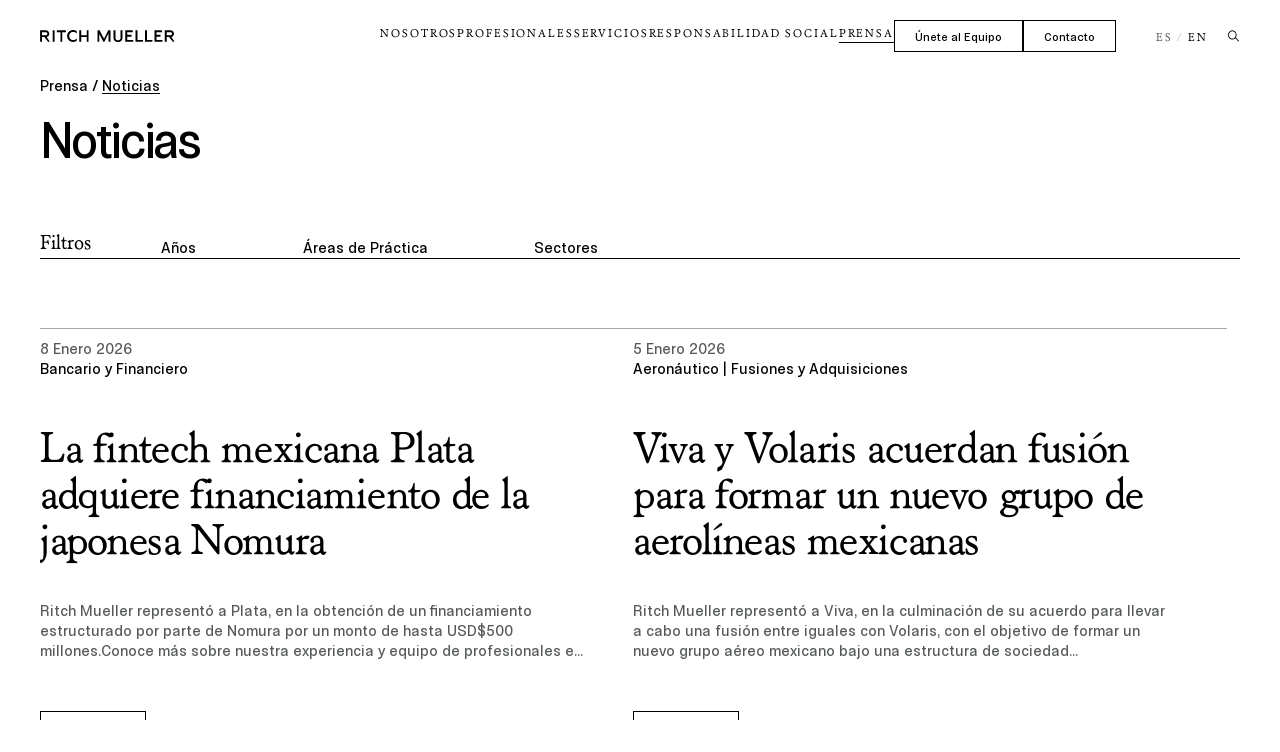

--- FILE ---
content_type: text/html; charset=utf-8
request_url: https://www.ritch.com.mx/prensa
body_size: 3324
content:
<!DOCTYPE html><html lang="es"><head><meta charSet="utf-8" data-next-head=""/><meta name="viewport" content="width=device-width, initial-scale=1.0, user-scalable=no" data-next-head=""/><link rel="alternate" hrefLang="es" href="https://www.ritch.com.mx/prensa" data-next-head=""/><link rel="alternate" hrefLang="en" href="https://www.ritch.com.mx/en/prensa" data-next-head=""/><link rel="alternate" hrefLang="x-default" href="https://www.ritch.com.mx/prensa" data-next-head=""/><title data-next-head="">Ritch Mueller | Artículos de prensa</title><meta property="og:title" content="Ritch Mueller | Artículos de prensa" data-next-head=""/><meta name="twitter:title" content="Ritch Mueller | Artículos de prensa" data-next-head=""/><link rel="canonical" data-next-head=""/><meta name="description" content="Accede a las últimas noticias, eventos y publicaciones de Ritch Mueller. " data-next-head=""/><meta property="og:description" content="Accede a las últimas noticias, eventos y publicaciones de Ritch Mueller. " data-next-head=""/><meta name="twitter:description" content="Accede a las últimas noticias, eventos y publicaciones de Ritch Mueller. " data-next-head=""/><meta property="og:image" content="/_next/static/media/share-image.7decb108.png" data-next-head=""/><meta property="og:image:secure_url" content="/_next/static/media/share-image.7decb108.png" data-next-head=""/><meta name="twitter:image" content="/_next/static/media/share-image.7decb108.png" data-next-head=""/><script type="application/ld+json" data-next-head=""></script><meta name="robots" content="index, follow" data-next-head=""/><link data-next-font="" rel="preconnect" href="/" crossorigin="anonymous"/><link rel="preload" href="/_next/static/css/67c9c390c2bc6ef6.css" as="style"/><link rel="stylesheet" href="/_next/static/css/67c9c390c2bc6ef6.css" data-n-g=""/><noscript data-n-css=""></noscript><script defer="" nomodule="" src="/_next/static/chunks/polyfills-42372ed130431b0a.js"></script><script src="/_next/static/chunks/webpack-612fc2462fa64dbf.js" defer=""></script><script src="/_next/static/chunks/framework-8d2077cf02bbe393.js" defer=""></script><script src="/_next/static/chunks/main-cab31c084c248aa9.js" defer=""></script><script src="/_next/static/chunks/pages/_app-a5b4d14270225040.js" defer=""></script><script src="/_next/static/chunks/pages/%5Bslug%5D-86179a383ed24dee.js" defer=""></script><script src="/_next/static/5ZyfF5dwUZXsEVJMbnvDe/_buildManifest.js" defer=""></script><script src="/_next/static/5ZyfF5dwUZXsEVJMbnvDe/_ssgManifest.js" defer=""></script></head><body><div id="__next"><div id="ritch-mueller-app" data-menu-sticky="false"><header class="Header_Container__kv33g" data-clear="false" data-intro="false" data-pre-pre-sticky="false" data-pre-sticky="false" data-sticky="false" data-menu-open="false" data-has-shadow="false"><div class="container"><div class="Header_Content__YTnDd"><div class="Header_Logo__liZau"><a class="Logo_Container__0ISTM" href="/"><svg width="351" height="32" viewBox="0 0 351 32" fill="none"><g clip-path="url(#clip0_5102_1390)"><path d="M86.0835 0C77.3858 0 70.2988 7.17148 70.2988 15.9728C70.2988 24.7742 77.3858 31.9457 86.0835 31.9457C89.5733 31.9457 92.902 30.8048 95.6938 28.6316V22.1121C92.9557 25.4261 89.788 27.056 86.0298 27.056C80.285 27.056 75.6141 22.1121 75.6141 15.9728C75.6141 9.83362 80.285 4.88964 86.0298 4.88964C89.7343 4.88964 92.902 6.51952 95.6938 9.83362V3.31409C92.902 1.14092 89.5733 0 86.0835 0Z" fill="#000"></path><path d="M178.107 31.511H183.046V0.814941H177.462L166.402 23.4703L155.074 0.814941H149.759V31.4567H154.215V10.8659L164.684 31.4567H167.315L178.107 8.6927V31.4567V31.511Z" fill="#000"></path><path d="M32.877 31.511H37.8164V0.814941H32.877V31.4567V31.511Z" fill="#000"></path><path d="M221.863 31.511H241.889L243.017 26.5671H226.803V17.7657H237.702V12.8217H226.803V5.75891H241.836L240.655 0.814941H221.863V31.4567V31.511Z" fill="#000"></path><path d="M297.78 31.511H317.806L318.934 26.5671H302.72V17.7657H313.619V12.8217H302.72V5.75891H317.753L316.571 0.814941H297.78V31.4567V31.511Z" fill="#000"></path><path d="M248.601 31.511H267.284L268.412 26.5671H253.54V0.814941H248.601V31.4567V31.511Z" fill="#000"></path><path d="M273.029 31.511H291.713L292.841 26.5671H277.969V0.814941H273.029V31.4567V31.511Z" fill="#000"></path><path d="M121.304 31.511H126.243V0.814941H121.304V13.7997H107.237V0.814941H102.298V31.4567H107.237V18.472H121.304V31.4567V31.511Z" fill="#000"></path><path d="M191.261 0.814941V20.6995C191.261 24.0679 192.388 32 202.589 32C211.34 32 214.454 26.1868 214.454 20.6995V0.814941H209.515V21.2428C209.461 25.1002 206.831 27.4363 202.482 27.4363C198.455 27.4363 196.146 25.1002 196.146 21.0255V0.814941H191.207H191.261Z" fill="#000"></path><path d="M52.957 31.511H57.8964V5.86757L58.2722 5.75891H67.7752L66.594 0.814941H44.3667L43.1855 5.75891H53.0107V6.24788V31.511H52.957Z" fill="#000"></path><path d="M11.348 18.9609L20.9584 31.5654L25.5756 31.4567L17.2538 18.635L17.737 18.472C21.4416 17.2767 23.965 13.7997 23.965 9.83361C23.965 4.83531 19.9383 0.760605 14.9989 0.760605H0.126953V31.4024H5.06636V18.9066H11.348V18.9609ZM14.9452 14.0713H5.06636V5.75891H14.9452C17.0927 5.75891 18.8645 7.60611 18.8645 9.88794C18.8645 12.1698 17.0927 14.017 14.9452 14.017V14.0713Z" fill="#000"></path><path d="M335.9 18.9609L345.51 31.5654L350.127 31.4567L341.806 18.635L342.289 18.472C345.993 17.2767 348.517 13.7997 348.517 9.83361C348.517 4.83531 344.49 0.760605 339.551 0.760605H324.732V31.4024H329.672V18.9066H335.953L335.9 18.9609ZM339.497 14.0713H329.618V5.75891H339.497C341.645 5.75891 343.416 7.60611 343.416 9.88794C343.416 12.1698 341.645 14.017 339.497 14.017V14.0713Z" fill="#000"></path></g><defs><clipPath id="clip0_5102_1390"><rect width="350" height="32" fill="white" transform="translate(0.126953)"></rect></clipPath></defs></svg></a></div><div class="Header_Navigation__BoyBI"></div><div class="Header_LanguageSwitcher__ASeMI"><div class="LanguageSwitcher_Container__qWGLu" data-clear="false"><span class="LanguageSwitcher_MobileLabel__0Cxr5">Idioma</span><button disabled="">ES</button><span>&nbsp;/&nbsp;</span><button>EN</button></div></div><div class="Header_Search__A5kie"><div class="Search_Container__zVdPt"><div class="Search_Icon__KOoND"><svg width="13" height="12" viewBox="0 0 13 12" fill="none"><path fill-rule="evenodd" clip-rule="evenodd" d="M9.31809 4.96117C9.31809 7.51919 7.24441 9.59287 4.68639 9.59287C2.12837 9.59287 0.0546875 7.51919 0.0546875 4.96117C0.0546875 2.40315 2.12837 0.329468 4.68639 0.329468C7.24441 0.329468 9.31809 2.40315 9.31809 4.96117ZM4.68639 8.66653C6.73281 8.66653 8.39175 7.00759 8.39175 4.96117C8.39175 2.91476 6.73281 1.25581 4.68639 1.25581C2.63998 1.25581 0.981028 2.91476 0.981028 4.96117C0.981028 7.00759 2.63998 8.66653 4.68639 8.66653Z" fill="#000"></path><path fill-rule="evenodd" clip-rule="evenodd" d="M11.4001 11.6707L7.46998 7.74059L8.125 7.08557L12.0551 11.0157L11.4001 11.6707Z" fill="#000"></path></svg></div></div></div></div></div></header><div class="Header_MobileLogo__QRnxx"><div class="container"><a class="Logo_Container__0ISTM" href="/"><svg width="351" height="32" viewBox="0 0 351 32" fill="none"><g clip-path="url(#clip0_5102_1390)"><path d="M86.0835 0C77.3858 0 70.2988 7.17148 70.2988 15.9728C70.2988 24.7742 77.3858 31.9457 86.0835 31.9457C89.5733 31.9457 92.902 30.8048 95.6938 28.6316V22.1121C92.9557 25.4261 89.788 27.056 86.0298 27.056C80.285 27.056 75.6141 22.1121 75.6141 15.9728C75.6141 9.83362 80.285 4.88964 86.0298 4.88964C89.7343 4.88964 92.902 6.51952 95.6938 9.83362V3.31409C92.902 1.14092 89.5733 0 86.0835 0Z" fill="#000"></path><path d="M178.107 31.511H183.046V0.814941H177.462L166.402 23.4703L155.074 0.814941H149.759V31.4567H154.215V10.8659L164.684 31.4567H167.315L178.107 8.6927V31.4567V31.511Z" fill="#000"></path><path d="M32.877 31.511H37.8164V0.814941H32.877V31.4567V31.511Z" fill="#000"></path><path d="M221.863 31.511H241.889L243.017 26.5671H226.803V17.7657H237.702V12.8217H226.803V5.75891H241.836L240.655 0.814941H221.863V31.4567V31.511Z" fill="#000"></path><path d="M297.78 31.511H317.806L318.934 26.5671H302.72V17.7657H313.619V12.8217H302.72V5.75891H317.753L316.571 0.814941H297.78V31.4567V31.511Z" fill="#000"></path><path d="M248.601 31.511H267.284L268.412 26.5671H253.54V0.814941H248.601V31.4567V31.511Z" fill="#000"></path><path d="M273.029 31.511H291.713L292.841 26.5671H277.969V0.814941H273.029V31.4567V31.511Z" fill="#000"></path><path d="M121.304 31.511H126.243V0.814941H121.304V13.7997H107.237V0.814941H102.298V31.4567H107.237V18.472H121.304V31.4567V31.511Z" fill="#000"></path><path d="M191.261 0.814941V20.6995C191.261 24.0679 192.388 32 202.589 32C211.34 32 214.454 26.1868 214.454 20.6995V0.814941H209.515V21.2428C209.461 25.1002 206.831 27.4363 202.482 27.4363C198.455 27.4363 196.146 25.1002 196.146 21.0255V0.814941H191.207H191.261Z" fill="#000"></path><path d="M52.957 31.511H57.8964V5.86757L58.2722 5.75891H67.7752L66.594 0.814941H44.3667L43.1855 5.75891H53.0107V6.24788V31.511H52.957Z" fill="#000"></path><path d="M11.348 18.9609L20.9584 31.5654L25.5756 31.4567L17.2538 18.635L17.737 18.472C21.4416 17.2767 23.965 13.7997 23.965 9.83361C23.965 4.83531 19.9383 0.760605 14.9989 0.760605H0.126953V31.4024H5.06636V18.9066H11.348V18.9609ZM14.9452 14.0713H5.06636V5.75891H14.9452C17.0927 5.75891 18.8645 7.60611 18.8645 9.88794C18.8645 12.1698 17.0927 14.017 14.9452 14.017V14.0713Z" fill="#000"></path><path d="M335.9 18.9609L345.51 31.5654L350.127 31.4567L341.806 18.635L342.289 18.472C345.993 17.2767 348.517 13.7997 348.517 9.83361C348.517 4.83531 344.49 0.760605 339.551 0.760605H324.732V31.4024H329.672V18.9066H335.953L335.9 18.9609ZM339.497 14.0713H329.618V5.75891H339.497C341.645 5.75891 343.416 7.60611 343.416 9.88794C343.416 12.1698 341.645 14.017 339.497 14.017V14.0713Z" fill="#000"></path></g><defs><clipPath id="clip0_5102_1390"><rect width="350" height="32" fill="white" transform="translate(0.126953)"></rect></clipPath></defs></svg></a></div></div><main data-type="pages" data-locale="es"><!--$--><section class="Press_Container__Cw59K" data-anchor="pagination"><div class="container"><div><div class="Press_Breadcrumb__xkNYN"><a>Prensa</a><span> / </span><span class="Press_Active__DjP6k">Noticias</span></div></div><h1>Noticias</h1><div class="Filters_Container__Ry92b"><div class="Filters_Filters__l_YmW"><div class="Filters_Label__GIU1l" data-mobile-open="false"><h4>Filtros</h4></div><div class="Filters_Dropdown__1fnFN" data-open="false"><div class="Filters_DropdownLabel__PF9iO">Años</div><div class="Filters_ListWrapper__7K85O"><div class="Filters_List__ik2qD"><div class="Filters_Item__y6IUu"><input type="checkbox" id="year-2026"/><label for="year-2026">2026</label></div><div class="Filters_Item__y6IUu"><input type="checkbox" id="year-2025"/><label for="year-2025">2025</label></div><div class="Filters_Item__y6IUu"><input type="checkbox" id="year-2024"/><label for="year-2024">2024</label></div><div class="Filters_Item__y6IUu"><input type="checkbox" id="year-2023"/><label for="year-2023">2023</label></div></div></div></div></div></div><div class="Press_NoResults__iNPsU">Cargando...</div></div></section><!--/$--></main><section class="Loader_Container__XMscN"></section><div class="overlay" data-open="false"></div></div></div><script id="__NEXT_DATA__" type="application/json">{"props":{"pageProps":{"page":{"id":22,"documentId":"jl6hwgdcx72ad54a9s4eiqco","title":"Prensa","slug":"prensa","seo":{"id":23,"meta_title":"Ritch Mueller | Artículos de prensa","keywords":null,"meta_description":"Accede a las últimas noticias, eventos y publicaciones de Ritch Mueller. ","structured_data":null,"no_index":false,"share_image":null},"components":[{"__component":"relational.press","id":3,"posts_per_page":16}]},"locale":"es"},"__N_SSP":true},"page":"/[slug]","query":{"slug":"prensa"},"buildId":"5ZyfF5dwUZXsEVJMbnvDe","isFallback":false,"isExperimentalCompile":false,"gssp":true,"locale":"es","locales":["es","en"],"defaultLocale":"es","scriptLoader":[]}</script></body></html>

--- FILE ---
content_type: text/css; charset=UTF-8
request_url: https://www.ritch.com.mx/_next/static/css/6d4fc118eceba69e.css
body_size: 5098
content:
.PressCard_Container__wjhpi{text-decoration:none;color:#000;width:100%;box-sizing:border-box;padding-right:50px;display:block}@media screen and (min-width:1025px){.PressCard_Container__wjhpi:hover .PressCard_CTA__6Btc_{background-color:#1b3c2d;color:#fff;border:1px solid #1b3c2d}}.PressCard_Container__wjhpi .PressCard_Date__uNms4{color:#555a58;margin-bottom:0;text-transform:capitalize}.PressCard_Container__wjhpi .PressCard_Title__UTls8{font-family:NT Elo;font-size:42px;font-style:normal;font-weight:400;line-height:46px;letter-spacing:-.42px;width:100%;max-width:775px;margin-top:50px;margin-bottom:30px;-webkit-box-orient:vertical;-webkit-line-clamp:3;overflow:hidden;height:142px}@media screen and (max-width:767px){.PressCard_Container__wjhpi .PressCard_Title__UTls8{font-size:25px;line-height:28px;letter-spacing:normal;height:112px;-webkit-line-clamp:4;margin-top:40px;margin-bottom:40px}}.PressCard_Container__wjhpi .PressCard_Body__OFoqC{display:-webkit-box;width:100%;max-width:600px;-webkit-box-orient:vertical;-webkit-line-clamp:3;overflow:hidden;color:#555a58;margin-bottom:50px}@media screen and (max-width:767px){.PressCard_Container__wjhpi .PressCard_Body__OFoqC{margin-bottom:40px;-webkit-line-clamp:6}}.PressCard_Container__wjhpi .PressCard_CTA__6Btc_{height:36px;padding:8px 20px;color:#1b3c2d;border:1px solid #000;display:inline-flex;box-sizing:border-box}@media screen and (min-width:1025px){.PressCard_Container__wjhpi .PressCard_CTA__6Btc_{transition:.5s}}@media screen and (max-width:767px){.PressCard_Container__wjhpi .PressCard_CTA__6Btc_{border:1px solid #1b3c2d;color:#fff;background-color:#1b3c2d}}.Pagination_Container__3hy3v{margin-top:90px;width:100%}@media screen and (max-width:767px){.Pagination_Container__3hy3v{margin-top:70px}}.Pagination_Container__3hy3v .Pagination_Pagination__BH2cP{list-style:none;display:flex;padding:0;margin:0;gap:.5208333333vw}@media screen and (max-width:991px){.Pagination_Container__3hy3v .Pagination_Pagination__BH2cP{gap:1.3020833333vw}}@media screen and (max-width:767px){.Pagination_Container__3hy3v .Pagination_Pagination__BH2cP{gap:20px}}.Pagination_Container__3hy3v .Pagination_Pagination__BH2cP li{font-family:NT Elo;line-height:1;border-bottom:1px solid rgba(0,0,0,0);transition:.5s;cursor:pointer;outline:none}.Pagination_Container__3hy3v .Pagination_Pagination__BH2cP li[class~=selected]{border-bottom:1px solid #000}@media screen and (min-width:1025px){.Pagination_Container__3hy3v .Pagination_Pagination__BH2cP li:hover:not([class~=next]):not([class~=previous]){border-bottom:1px solid #000}}.Pagination_Container__3hy3v .Pagination_Pagination__BH2cP li svg{width:5px;height:auto;cursor:pointer}.Filters_Container__Ry92b{width:100%;background-color:#fff;margin-bottom:20px}.Filters_Container__Ry92b .Filters_Filters__l_YmW{display:flex;width:100%;border-bottom:1px solid #000}@media screen and (max-width:767px){.Filters_Container__Ry92b .Filters_Filters__l_YmW{flex-direction:column;border-bottom:none}}.Filters_Container__Ry92b .Filters_Label__GIU1l{margin-right:5.46875vw}@media screen and (max-width:767px){.Filters_Container__Ry92b .Filters_Label__GIU1l{margin-right:0;border-bottom:1px solid #000;padding-bottom:5px;margin-bottom:20px}.Filters_Container__Ry92b .Filters_Label__GIU1l[data-mobile-open=true]~.Filters_Dropdown__1fnFN{display:block}.Filters_Container__Ry92b .Filters_Label__GIU1l h4{display:inline-flex;align-items:center;text-transform:uppercase}.Filters_Container__Ry92b .Filters_Label__GIU1l svg{width:10px;height:auto;margin-left:10px;transition:.5s}}.Filters_Container__Ry92b .Filters_Dropdown__1fnFN{margin-right:8.3333333333vw}@media screen and (max-width:767px){.Filters_Container__Ry92b .Filters_Dropdown__1fnFN{display:none;margin-right:0}}.Filters_Container__Ry92b .Filters_Dropdown__1fnFN[data-open=true] .Filters_List__ik2qD{max-height:400px;margin-bottom:20px}@media screen and (min-width:1025px){.Filters_Container__Ry92b .Filters_Dropdown__1fnFN:hover .Filters_List__ik2qD{max-height:400px;margin-bottom:20px}}.Filters_Container__Ry92b .Filters_Dropdown__1fnFN:last-of-type{margin-right:0}@media screen and (max-width:767px){.Filters_Container__Ry92b .Filters_Dropdown__1fnFN:nth-child(n+3){margin-top:20px}}.Filters_Container__Ry92b .Filters_Dropdown__1fnFN .Filters_DropdownLabel__PF9iO{padding-top:6px}@media screen and (max-width:767px){.Filters_Container__Ry92b .Filters_Dropdown__1fnFN .Filters_DropdownLabel__PF9iO{padding-top:0;margin-bottom:20px}}.Filters_Container__Ry92b .Filters_Dropdown__1fnFN .Filters_ListWrapper__7K85O{width:0}@media screen and (max-width:767px){.Filters_Container__Ry92b .Filters_Dropdown__1fnFN .Filters_ListWrapper__7K85O{width:100%}}.Filters_Container__Ry92b .Filters_Dropdown__1fnFN .Filters_List__ik2qD{overflow:auto;display:flex;align-items:flex-start;flex-direction:column;width:-moz-fit-content;width:fit-content;max-height:0;transition:1s;margin-bottom:0}@media screen and (max-width:767px){.Filters_Container__Ry92b .Filters_Dropdown__1fnFN .Filters_List__ik2qD{max-height:100%;width:100%}}.Filters_Container__Ry92b .Filters_Dropdown__1fnFN .Filters_List__ik2qD .Filters_Item__y6IUu{margin-bottom:5px}@media screen and (max-width:767px){.Filters_Container__Ry92b .Filters_Dropdown__1fnFN .Filters_List__ik2qD .Filters_Item__y6IUu{width:100%}}.Filters_Container__Ry92b .Filters_Dropdown__1fnFN .Filters_List__ik2qD .Filters_Item__y6IUu:first-of-type{margin-top:5px}.Filters_Container__Ry92b .Filters_Dropdown__1fnFN .Filters_List__ik2qD input{display:none}.Filters_Container__Ry92b .Filters_Dropdown__1fnFN .Filters_List__ik2qD input:checked~label:before{background-color:#555a58}.Filters_Container__Ry92b .Filters_Dropdown__1fnFN .Filters_List__ik2qD label{color:#555a58;white-space:nowrap;display:flex;align-items:center;cursor:pointer}@media screen and (max-width:767px){.Filters_Container__Ry92b .Filters_Dropdown__1fnFN .Filters_List__ik2qD label{white-space:normal;width:100%;align-items:flex-start}}.Filters_Container__Ry92b .Filters_Dropdown__1fnFN .Filters_List__ik2qD label:before{content:"";display:inline-block;width:10px;height:10px;border-radius:2px;margin-right:.7291666667vw;border:1px solid #555a58;transition:.5s}@media screen and (max-width:767px){.Filters_Container__Ry92b .Filters_Dropdown__1fnFN .Filters_List__ik2qD label:before{margin-right:10px;transform:translateY(3px)}}.Filters_Container__Ry92b .Filters_ActiveFilters__ioiGv{display:flex;align-items:center;gap:.5208333333vw;padding-top:20px}@media screen and (max-width:767px){.Filters_Container__Ry92b .Filters_ActiveFilters__ioiGv{display:none}}.Filters_Container__Ry92b .Filters_ActiveFilters__ioiGv .Filters_Filter__7NG4A{display:inline-flex;align-items:center;height:30px;padding:5px 20px;border:1px solid #2c654b;box-sizing:border-box;color:#fff;gap:.5208333333vw;background:#2c654b;cursor:pointer}.Filters_Container__Ry92b .Filters_ActiveFilters__ioiGv .Filters_Filter__7NG4A svg{width:8px;height:auto}.Filters_Container__Ry92b .Filters_ActiveFilters__ioiGv .Filters_Filter__7NG4A.Filters_Reset__rzbRw{border:1px solid #1b3c2d;background:#fff;color:#1b3c2d}@media screen and (min-width:1025px){.Filters_Container__Ry92b .Filters_ActiveFilters__ioiGv .Filters_Filter__7NG4A.Filters_Reset__rzbRw{transition:.5s}.Filters_Container__Ry92b .Filters_ActiveFilters__ioiGv .Filters_Filter__7NG4A.Filters_Reset__rzbRw:hover{background-color:#1b3c2d;color:#fff}}.Filters_Container__Ry92b .Filters_MobileCounter__kFodk{display:none}@media screen and (max-width:767px){.Filters_Container__Ry92b .Filters_MobileCounter__kFodk{display:flex;position:fixed;bottom:0;left:0;width:100%;height:36px;justify-content:center;align-items:center;background-color:#1b3c2d;color:#fff}.Filters_Container__Ry92b .Filters_MobileCounter__kFodk span{color:#a7a9a8;display:inline-block;margin-left:10px}}.Filters_Container__Ry92b .Filters_MobileResults__mcZQ2{display:none}@media screen and (max-width:767px){.Filters_Container__Ry92b .Filters_MobileResults__mcZQ2{font-size:12px;display:block}}.Filters_Container__Ry92b .Filters_DesktopResults__OZ2pD{margin-left:auto}@media screen and (max-width:767px){.Filters_Container__Ry92b .Filters_DesktopResults__OZ2pD{display:none}}.Press_Container__Cw59K{margin-bottom:67px;padding-top:7px}@media screen and (max-width:767px){.Press_Container__Cw59K{padding-top:40px;margin-bottom:80px}}.Press_Container__Cw59K .Press_Breadcrumb__xkNYN{line-height:1;margin-bottom:24px}.Press_Container__Cw59K .Press_Breadcrumb__xkNYN a{color:#000;text-decoration:none}.Press_Container__Cw59K .Press_Breadcrumb__xkNYN .Press_Active__DjP6k{position:relative}.Press_Container__Cw59K .Press_Breadcrumb__xkNYN .Press_Active__DjP6k:before{content:"";display:block;height:1px;width:100%;background-color:#000;position:absolute;left:0;bottom:2px;opacity:0;transition:.5s}@media screen and (max-width:767px){.Press_Container__Cw59K .Press_Breadcrumb__xkNYN .Press_Active__DjP6k:before{bottom:3px}}@media screen and (min-width:1025px){.Press_Container__Cw59K .Press_Breadcrumb__xkNYN .Press_Active__DjP6k:hover:before{opacity:1}}.Press_Container__Cw59K .Press_Breadcrumb__xkNYN .Press_Active__DjP6k:before{opacity:1}.Press_Container__Cw59K .Press_PressGrid__DwrMN{display:flex;flex-wrap:wrap;gap:100px 1.0416666667vw;width:100%;margin-top:69px}@media screen and (max-width:767px){.Press_Container__Cw59K .Press_PressGrid__DwrMN{margin-top:20px;gap:40px 0}}.Press_Container__Cw59K .Press_PressGrid__DwrMN .Press_CardWrapper__NpQrK{width:calc(50% - .5208333333vw);border-top:1px solid #a7a9a8;padding-top:10px}@media screen and (max-width:991px){.Press_Container__Cw59K .Press_PressGrid__DwrMN .Press_CardWrapper__NpQrK{width:100%;padding-top:40px}.Press_Container__Cw59K .Press_PressGrid__DwrMN .Press_CardWrapper__NpQrK:first-of-type{border-top:none;padding-top:0}}.Press_Container__Cw59K .Press_NoResults__iNPsU{font-family:NT Elo;text-align:center;font-size:35px;line-height:38.5px;font-weight:400;padding:5.4166666667vw 0 5.7291666667vw}@media screen and (max-width:767px){.Press_Container__Cw59K .Press_NoResults__iNPsU{padding:1040px 0 110px}}.Press_Container__Cw59K h1{font-family:NT Neuss;letter-spacing:-3px;font-weight:500;margin-bottom:64px}@media screen and (max-width:767px){.Press_Container__Cw59K h1{letter-spacing:-1px}}.Search2_Container__TVBXR{width:100%;position:relative}.Search2_Container__TVBXR .Search2_Input__DjAXr{width:100%;display:flex;position:relative}.Search2_Container__TVBXR .Search2_Input__DjAXr input{background-color:rgba(0,0,0,0);border-radius:0;-webkit-appearance:none;-moz-appearance:none;outline:none;color:#000;font-family:NT Elo;font-size:20px;font-weight:400;width:100%;box-sizing:border-box;color:#fff;border:none;border-bottom:1px solid #fff;padding:4px 0 4px 70px}.Search2_Container__TVBXR .Search2_Input__DjAXr input::placeholder{color:#000;opacity:1}.Search2_Container__TVBXR .Search2_Input__DjAXr input[data-error=true]{color:red;border-color:red}.Search2_Container__TVBXR .Search2_Input__DjAXr input:focus+.Search2_Prompt__YyNLM{display:none}.Search2_Container__TVBXR .Search2_Input__DjAXr span{position:absolute;top:50%;transform:translateY(-50%)}.Search2_Container__TVBXR .Search2_Input__DjAXr span.Search2_Label1__Em7Tn{left:0;font-size:20px}.Search2_Container__TVBXR .Search2_Input__DjAXr span.Search2_Label2__DIc2s{right:0;font-size:15px;top:calc(50% + 2px)}@media screen and (max-width:767px){.Search2_Container__TVBXR .Search2_Input__DjAXr span.Search2_Label2__DIc2s{font-size:12px}}.Search2_Container__TVBXR .Search2_Input__DjAXr span.Search2_Prompt__YyNLM{display:block;height:24px;width:1px;background-color:#fff;position:absolute;top:calc(50% - 1px);left:70px}.Search2_Container__TVBXR .Search2_SearchBox__Ec0WF{position:absolute;left:0;bottom:-20px;transform:translateY(100%);background-color:#fff;border:1px solid #000;width:100%;box-sizing:border-box;padding:20px;color:#fff;opacity:0;visibility:hidden;transition:.5s;z-index:2}.Search2_Container__TVBXR .Search2_SearchBox__Ec0WF[data-open=true]{opacity:1;visibility:visible}.Search2_Container__TVBXR .Search2_SearchBox__Ec0WF .Search2_Results__auYVx{max-height:196px;overflow:auto}.Search2_Container__TVBXR .Search2_SearchBox__Ec0WF .Search2_Group__dNhy4{display:flex;flex-direction:column;border-bottom:1px solid #000;margin-top:20px;padding-bottom:20px}.Search2_Container__TVBXR .Search2_SearchBox__Ec0WF .Search2_Group__dNhy4:first-of-type{margin-top:0}.Search2_Container__TVBXR .Search2_SearchBox__Ec0WF .Search2_Group__dNhy4:last-of-type{padding-bottom:0;border-bottom:none}.Search2_Container__TVBXR .Search2_SearchBox__Ec0WF .Search2_Group__dNhy4 strong{display:block;margin-bottom:10px;color:#000}.Search2_Container__TVBXR .Search2_SearchBox__Ec0WF .Search2_Group__dNhy4 a{color:#555a58;text-decoration:none}.HomeHero_Container__HsZQv{position:relative;margin-bottom:150px}@media screen and (max-width:1200px){.HomeHero_Container__HsZQv{margin-bottom:100px}}@media screen and (max-width:767px){.HomeHero_Container__HsZQv{margin-bottom:40px}}.HomeHero_Container__HsZQv[data-intro=false] .HomeHero_Background__orOVH:after{opacity:.8}.HomeHero_Container__HsZQv[data-intro=false] .HomeHero_SearchWrapper__By9aw,.HomeHero_Container__HsZQv[data-intro=false] .HomeHero_SliderWrappper__rwWnh,.HomeHero_Container__HsZQv[data-intro=false] .HomeHero_Text__B1sYi{opacity:0}.HomeHero_Container__HsZQv[data-intro=false] .HomeHero_Logo__U5FKg svg:last-of-type{transform:translateX(-25.9375vw)}.HomeHero_Container__HsZQv:first-of-type{margin-top:-72px}.HomeHero_Container__HsZQv .HomeHero_Background__orOVH{width:100%;height:100vh;display:flex}@media screen and (max-width:767px){.HomeHero_Container__HsZQv .HomeHero_Background__orOVH{height:100svh}}.HomeHero_Container__HsZQv .HomeHero_Background__orOVH:after{content:"";display:block;position:absolute;top:0;left:0;width:100%;height:100%;background:#000;opacity:.2;z-index:1;transition:opacity 1s 1s}.HomeHero_Container__HsZQv .HomeHero_Background__orOVH img,.HomeHero_Container__HsZQv .HomeHero_Background__orOVH video{width:100%;height:100%;object-fit:cover;object-position:center}.HomeHero_Container__HsZQv .HomeHero_Text__B1sYi{position:absolute;bottom:40px;left:50%;transform:translateX(-50%);font-family:NT Elo;font-size:20px;line-height:1;color:#fff;z-index:2;transition:opacity 1s 1s}@media screen and (max-width:1200px){.HomeHero_Container__HsZQv .HomeHero_Text__B1sYi{display:none}}.HomeHero_Container__HsZQv .HomeHero_Logo__U5FKg{display:flex;justify-content:space-between;position:absolute;left:40px;top:50%;transform:translateY(-50%);width:calc(100% - 80px);z-index:2}@media screen and (max-width:767px){.HomeHero_Container__HsZQv .HomeHero_Logo__U5FKg{width:calc(100% - 40px);left:20px;transform:unset;top:94px}}.HomeHero_Container__HsZQv .HomeHero_Logo__U5FKg svg path{transition:opacity 1s 1s}.HomeHero_Container__HsZQv .HomeHero_Logo__U5FKg svg:first-of-type{width:34.53125vw;height:auto}@media screen and (max-width:1200px){.HomeHero_Container__HsZQv .HomeHero_Logo__U5FKg svg:first-of-type{width:33.8541666667vw}}@media screen and (max-width:767px){.HomeHero_Container__HsZQv .HomeHero_Logo__U5FKg svg:first-of-type{width:32.3076923077vw}}.HomeHero_Container__HsZQv .HomeHero_Logo__U5FKg svg:last-of-type{width:54.8625vw;height:auto;transition:transform 1s}@media screen and (max-width:1200px){.HomeHero_Container__HsZQv .HomeHero_Logo__U5FKg svg:last-of-type{width:53.3854166667vw}}@media screen and (max-width:767px){.HomeHero_Container__HsZQv .HomeHero_Logo__U5FKg svg:last-of-type{width:51.2820512821vw}}.HomeHero_Container__HsZQv .HomeHero_SearchWrapper__By9aw{position:absolute;left:40px;top:68%;transform:translateY(-50%);width:100%;max-width:445px;color:#fff;z-index:2;transition:opacity 1s 1s}@media screen and (max-width:991px){.HomeHero_Container__HsZQv .HomeHero_SearchWrapper__By9aw{display:none}}.HomeHero_Container__HsZQv .HomeHero_SliderWrappper__rwWnh{position:absolute;bottom:26px;right:20px;display:flex;flex-direction:column;justify-content:flex-end;gap:20px;z-index:1;transition:opacity 1s 1s}@media screen and (max-width:1200px){.HomeHero_Container__HsZQv .HomeHero_SliderWrappper__rwWnh{bottom:100px}}@media screen and (max-width:767px){.HomeHero_Container__HsZQv .HomeHero_SliderWrappper__rwWnh{right:unset;left:50%;transform:translateX(-50%);width:calc(100% - 40px);align-items:center;bottom:20.63vh}}.HomeHero_Container__HsZQv .HomeHero_SliderWrappper__rwWnh .HomeHero_PressItem__Z484T{width:330px;display:flex;justify-content:flex-end}@media screen and (max-width:767px){.HomeHero_Container__HsZQv .HomeHero_SliderWrappper__rwWnh .HomeHero_PressItem__Z484T{order:1!important;width:100%;max-width:350px}}.HomeHero_Container__HsZQv .HomeHero_SliderWrappper__rwWnh .HomeHero_PressItem__Z484T>div{width:100%}.HomeHero_Container__HsZQv .HomeHero_SliderWrappper__rwWnh .HomeHero_PressItem__Z484T svg{width:8px;height:auto;cursor:pointer}.HomeHero_Container__HsZQv .HomeHero_SliderWrappper__rwWnh .HomeHero_PressItem__Z484T .HomeHero_Category__BsNWm{color:#a7a9a8;font-size:12px}.HomeHero_Container__HsZQv .HomeHero_SliderWrappper__rwWnh .HomeHero_PressItem__Z484T .HomeHero_Title__9O5SH{font-weight:700;display:-webkit-box;-webkit-box-orient:vertical;-webkit-line-clamp:2;overflow:hidden;margin-top:10px}.HomeHero_Container__HsZQv .HomeHero_SliderWrappper__rwWnh .HomeHero_PressItem__Z484T .HomeHero_PAs__EPOhT{font-size:12px}.HomeHero_Container__HsZQv .HomeHero_SliderWrappper__rwWnh .HomeHero_SliderItem__oj4TM{box-sizing:border-box;padding:20px;background:#1b3c2d;color:#fff;text-decoration:none}@media screen and (min-width:1025px){.HomeHero_Container__HsZQv .HomeHero_SliderWrappper__rwWnh .HomeHero_SliderItem__oj4TM{transition:1s}.HomeHero_Container__HsZQv .HomeHero_SliderWrappper__rwWnh .HomeHero_SliderItem__oj4TM:hover{background-color:#3b403e}}.HomeHero_Container__HsZQv .HomeHero_SliderWrappper__rwWnh .HomeHero_MobileDots__Jb0lu{display:none}@media screen and (max-width:767px){.HomeHero_Container__HsZQv .HomeHero_SliderWrappper__rwWnh .HomeHero_MobileDots__Jb0lu{display:flex;gap:8px;order:2!important;justify-content:center}.HomeHero_Container__HsZQv .HomeHero_SliderWrappper__rwWnh .HomeHero_MobileDots__Jb0lu .HomeHero_Dot__xwjpb{width:10px;height:10px;position:relative;display:flex;align-items:center;justify-content:center}.HomeHero_Container__HsZQv .HomeHero_SliderWrappper__rwWnh .HomeHero_MobileDots__Jb0lu .HomeHero_Dot__xwjpb:after{content:"";display:block;width:50%;height:50%;background-color:#fff;border-radius:50%;transition:.5s}.HomeHero_Container__HsZQv .HomeHero_SliderWrappper__rwWnh .HomeHero_MobileDots__Jb0lu .HomeHero_Dot__xwjpb.HomeHero_Active__Ml8Zl:after{width:100%;height:100%}}.ProfessionalRelatedArticles_Container__LruUH .ProfessionalRelatedArticles_Top__Dmf34{display:flex;margin-bottom:50px;align-items:center}@media screen and (max-width:767px){.ProfessionalRelatedArticles_Container__LruUH .ProfessionalRelatedArticles_Top__Dmf34{margin-bottom:40px}}.ProfessionalRelatedArticles_Container__LruUH .ProfessionalRelatedArticles_Pagination__bD8vH{margin-top:68px}.ProfessionalRelatedArticles_Container__LruUH .ProfessionalRelatedArticles_Controls__Q6FH8{display:flex;align-items:center;gap:10px;margin-left:auto}@media screen and (max-width:767px){.ProfessionalRelatedArticles_Container__LruUH .ProfessionalRelatedArticles_Controls__Q6FH8{display:none}}.ProfessionalRelatedArticles_Container__LruUH .ProfessionalRelatedArticles_Controls__Q6FH8>button,.ProfessionalRelatedArticles_Container__LruUH .ProfessionalRelatedArticles_Controls__Q6FH8>svg{cursor:pointer}.ProfessionalRelatedArticles_Container__LruUH .ProfessionalRelatedArticles_Controls__Q6FH8 svg{width:5px;height:auto;margin-bottom:-2px}.ProfessionalRelatedArticles_Container__LruUH .ProfessionalRelatedArticles_Controls__Q6FH8 svg.ProfessionalRelatedArticles_Prev__pFpi_{transform:rotate(180deg)}.ProfessionalRelatedArticles_Container__LruUH .ProfessionalRelatedArticles_Controls__Q6FH8 button{background:rgba(0,0,0,0);padding:0;font-family:NT Elo;line-height:1;border:none;border-bottom:1px solid rgba(0,0,0,0);transition:.5s;color:#000}@media screen and (min-width:1025px){.ProfessionalRelatedArticles_Container__LruUH .ProfessionalRelatedArticles_Controls__Q6FH8 button:hover{border-bottom:1px solid #000}}.ProfessionalRelatedArticles_Container__LruUH .ProfessionalRelatedArticles_Controls__Q6FH8 button.ProfessionalRelatedArticles_Active__F7X_i{border-bottom:1px solid #000}.ProfessionalRelatedArticles_Container__LruUH .ProfessionalRelatedArticles_SliderWrappper__Zfi0t{width:calc(100% + 40px);margin-right:-40px}@media screen and (max-width:991px){.ProfessionalRelatedArticles_Container__LruUH .ProfessionalRelatedArticles_SliderWrappper__Zfi0t{width:calc(100% + 20px);margin-right:-20px}}@media screen and (max-width:767px){.ProfessionalRelatedArticles_Container__LruUH .ProfessionalRelatedArticles_SliderWrappper__Zfi0t ul[class~=slick-dots],.ProfessionalRelatedArticles_Container__LruUH .ProfessionalRelatedArticles_SliderWrappper__Zfi0t ul[class~=splide__pagination]{margin:0;padding:0;list-style:none;display:flex!important;align-items:center;gap:8px;justify-content:center;width:100%}.ProfessionalRelatedArticles_Container__LruUH .ProfessionalRelatedArticles_SliderWrappper__Zfi0t ul[class~=slick-dots] li,.ProfessionalRelatedArticles_Container__LruUH .ProfessionalRelatedArticles_SliderWrappper__Zfi0t ul[class~=splide__pagination] li{width:10px;height:10px;display:inline-flex;justify-content:center;align-items:center}.ProfessionalRelatedArticles_Container__LruUH .ProfessionalRelatedArticles_SliderWrappper__Zfi0t ul[class~=slick-dots] li[class~=slick-active] button,.ProfessionalRelatedArticles_Container__LruUH .ProfessionalRelatedArticles_SliderWrappper__Zfi0t ul[class~=splide__pagination] li[class~=slick-active] button{width:10px;height:10px}.ProfessionalRelatedArticles_Container__LruUH .ProfessionalRelatedArticles_SliderWrappper__Zfi0t ul[class~=slick-dots] button,.ProfessionalRelatedArticles_Container__LruUH .ProfessionalRelatedArticles_SliderWrappper__Zfi0t ul[class~=splide__pagination] button{width:5px;height:5px;border-radius:50%;background-color:#000;border:none;padding:0;margin:0;cursor:pointer;font-size:0;transition:.5s}.ProfessionalRelatedArticles_Container__LruUH .ProfessionalRelatedArticles_SliderWrappper__Zfi0t ul[class~=slick-dots]{margin-top:40px}}.ProfessionalRelatedArticles_Container__LruUH .ProfessionalRelatedArticles_SliderWrappper__Zfi0t div{outline:none!important}.ProfessionalRelatedArticles_Container__LruUH .ProfessionalRelatedArticles_SliderWrappper__Zfi0t div[class~=slick-slide]{transition:opacity .5s}.ProfessionalRelatedArticles_Container__LruUH .ProfessionalRelatedArticles_SliderWrappper__Zfi0t div[class~=slick-slide]:not([class~=slick-current]){opacity:.3}.ProfessionalRelatedArticles_Container__LruUH .ProfessionalRelatedArticles_SliderWrappper__Zfi0t div[class~=slick-slide]:not([class~=slick-current]) .ProfessionalRelatedArticles_SliderItem__4iqdc:after{display:block}.ProfessionalRelatedArticles_Container__LruUH .ProfessionalRelatedArticles_SliderItem__4iqdc{position:relative;transform:translateX(13.6458333333vw)}@media screen and (max-width:1200px){.ProfessionalRelatedArticles_Container__LruUH .ProfessionalRelatedArticles_SliderItem__4iqdc{transform:translateX(14.0625vw)}}@media screen and (max-width:991px){.ProfessionalRelatedArticles_Container__LruUH .ProfessionalRelatedArticles_SliderItem__4iqdc{transform:translateX(20.3125vw)}}@media screen and (max-width:767px){.ProfessionalRelatedArticles_Container__LruUH .ProfessionalRelatedArticles_SliderItem__4iqdc{transform:unset}}.ProfessionalRelatedArticles_Container__LruUH .ProfessionalRelatedArticles_SliderItem__4iqdc[data-single=true]{transform:unset}.ProfessionalRelatedArticles_Container__LruUH .ProfessionalRelatedArticles_SliderItem__4iqdc:after{content:"";display:none;position:absolute;left:0;top:0;width:100%;height:100%;background-color:rgba(0,0,0,0);z-index:1}.ProfessionalCard_Container__BgAHp{display:flex;flex-direction:column;text-decoration:none;color:#000}.ProfessionalCard_Container__BgAHp .ProfessionalCard_Picture__q8ORu{width:100%;aspect-ratio:1/1;background-color:#000;display:flex;margin-bottom:20px;cursor:pointer}.ProfessionalCard_Container__BgAHp .ProfessionalCard_Picture__q8ORu img,.ProfessionalCard_Container__BgAHp .ProfessionalCard_Picture__q8ORu video{width:100%;height:100%;object-fit:cover;object-position:center}.ProfessionalCard_Container__BgAHp .ProfessionalCard_Info__6UD5G{display:flex;flex-direction:column;justify-content:flex-start;align-items:flex-start}.ProfessionalCard_Container__BgAHp .ProfessionalCard_Info__6UD5G .ProfessionalCard_Name__V2Vp4{font-weight:700;margin-bottom:10px;cursor:pointer}.ProfessionalCard_Container__BgAHp .ProfessionalCard_Info__6UD5G a{color:#000;text-decoration-thickness:1px;text-underline-offset:2px;-webkit-text-decoration-color:rgba(0,0,0,0);text-decoration-color:rgba(0,0,0,0);transition:.5s}@media screen and (min-width:1025px){.ProfessionalCard_Container__BgAHp .ProfessionalCard_Info__6UD5G a:hover{-webkit-text-decoration-color:#000;text-decoration-color:#000}}.Professionals_Container__I5htg{padding-top:50px;margin-bottom:100px}.Professionals_Container__I5htg .Professionals_Content__L2j9U{display:flex;margin-bottom:96px}@media screen and (max-width:1200px){.Professionals_Container__I5htg .Professionals_Content__L2j9U{flex-direction:column}}@media screen and (max-width:767px){.Professionals_Container__I5htg .Professionals_Content__L2j9U{margin-bottom:80px}}.Professionals_Container__I5htg .Professionals_Content__L2j9U .Professionals_Col1__LXn1M{width:42.11%}@media screen and (max-width:1200px){.Professionals_Container__I5htg .Professionals_Content__L2j9U .Professionals_Col1__LXn1M{width:100%;margin-bottom:80px}}.Professionals_Container__I5htg .Professionals_Content__L2j9U .Professionals_Col2__VDX7M{width:57.89%}@media screen and (max-width:1200px){.Professionals_Container__I5htg .Professionals_Content__L2j9U .Professionals_Col2__VDX7M{width:100%}}.Professionals_Container__I5htg .Professionals_Content__L2j9U .Professionals_Col2__VDX7M h2{max-width:753px;line-height:1;margin-bottom:30px}@media screen and (max-width:767px){.Professionals_Container__I5htg .Professionals_Content__L2j9U .Professionals_Col2__VDX7M h2{line-height:28px}}.Professionals_Container__I5htg .Professionals_Content__L2j9U .Professionals_Col2__VDX7M p{max-width:610px}.Professionals_Container__I5htg .Professionals_Search__QfLKg{display:flex;position:relative;width:100%;max-width:749px;margin-top:26px}.Professionals_Container__I5htg .Professionals_Search__QfLKg input{background-color:rgba(0,0,0,0);border:none;border-bottom:1px solid #000;border-radius:0;-webkit-appearance:none;-moz-appearance:none;outline:none;padding:13px 40px 13px 0;color:#000;font-family:NT Elo;font-size:35px;font-weight:400;width:100%;box-sizing:border-box}@media screen and (max-width:767px){.Professionals_Container__I5htg .Professionals_Search__QfLKg input{font-size:25px;line-height:28px;padding:5px 30px 5px 0}}.Professionals_Container__I5htg .Professionals_Search__QfLKg input::placeholder{color:#a7a9a8;opacity:1}.Professionals_Container__I5htg .Professionals_Search__QfLKg svg{position:absolute;top:50%;right:0;transform:translateY(-50%);width:25px;height:auto}@media screen and (max-width:767px){.Professionals_Container__I5htg .Professionals_Search__QfLKg svg{width:24px}}.Professionals_Container__I5htg .Professionals_Group__OLVyA{margin-bottom:4.6875vw}@media screen and (max-width:767px){.Professionals_Container__I5htg .Professionals_Group__OLVyA{margin-bottom:80px}}.Professionals_Container__I5htg .Professionals_Group__OLVyA:last-of-type{margin-bottom:0}.Professionals_Container__I5htg .Professionals_Group__OLVyA h3{border-bottom:1px solid #000;margin-bottom:40px;padding-bottom:10px}.Professionals_Container__I5htg .Professionals_Professionals__7bC3o{margin-top:35px}.Professionals_Container__I5htg .Professionals_NoResults__JdZh_{font-family:NT Elo;text-align:center;font-size:35px;line-height:38.5px;font-weight:400;padding:5.4166666667vw 0 5.7291666667vw}@media screen and (max-width:767px){.Professionals_Container__I5htg .Professionals_NoResults__JdZh_{padding:104px 0 110px}}.Professionals_Container__I5htg .Professionals_ProfessionalGrid__ym_DJ{display:flex;flex-wrap:wrap;gap:50px 1.0416666667vw}@media screen and (max-width:991px){.Professionals_Container__I5htg .Professionals_ProfessionalGrid__ym_DJ{gap:50px 2.6041666667vw}}@media screen and (max-width:767px){.Professionals_Container__I5htg .Professionals_ProfessionalGrid__ym_DJ{gap:40px 0}}.Professionals_Container__I5htg .Professionals_ProfessionalGrid__ym_DJ .Professionals_CardWrapper__U6spb{width:calc(25% - .78125vw)}@media screen and (max-width:991px){.Professionals_Container__I5htg .Professionals_ProfessionalGrid__ym_DJ .Professionals_CardWrapper__U6spb{width:calc(33% - 1.5625vw)}}@media screen and (max-width:767px){.Professionals_Container__I5htg .Professionals_ProfessionalGrid__ym_DJ .Professionals_CardWrapper__U6spb{width:100%}}.Professionals_Container__I5htg h1{font-family:NT Neuss;font-weight:500;line-height:1;letter-spacing:-3px}@media screen and (max-width:767px){.Professionals_Container__I5htg h1{letter-spacing:-1px}}.RelatedProfessionals_Container__d6yMz{margin-bottom:100px}@media screen and (max-width:991px){.RelatedProfessionals_Container__d6yMz{margin-bottom:80px}}.RelatedProfessionals_Container__d6yMz .RelatedProfessionals_Top__Cuy85{display:flex;margin-bottom:50px;align-items:center}@media screen and (max-width:767px){.RelatedProfessionals_Container__d6yMz .RelatedProfessionals_Top__Cuy85{margin-bottom:40px}}.RelatedProfessionals_Container__d6yMz .RelatedProfessionals_Top__Cuy85 .RelatedProfessionals_Controls__jMdkN{display:flex;align-items:center;gap:.5208333333vw;margin-left:auto}@media screen and (max-width:991px){.RelatedProfessionals_Container__d6yMz .RelatedProfessionals_Top__Cuy85 .RelatedProfessionals_Controls__jMdkN{display:none}}.RelatedProfessionals_Container__d6yMz .RelatedProfessionals_Top__Cuy85 .RelatedProfessionals_Controls__jMdkN>button,.RelatedProfessionals_Container__d6yMz .RelatedProfessionals_Top__Cuy85 .RelatedProfessionals_Controls__jMdkN>svg{cursor:pointer}.RelatedProfessionals_Container__d6yMz .RelatedProfessionals_Top__Cuy85 .RelatedProfessionals_Controls__jMdkN svg{width:5px;height:auto;margin-bottom:-2px}.RelatedProfessionals_Container__d6yMz .RelatedProfessionals_Top__Cuy85 .RelatedProfessionals_Controls__jMdkN svg.RelatedProfessionals_Prev__mOzOb{transform:rotate(180deg)}.RelatedProfessionals_Container__d6yMz .RelatedProfessionals_Top__Cuy85 .RelatedProfessionals_Controls__jMdkN button{background:rgba(0,0,0,0);padding:0;font-family:NT Elo;line-height:1;border:none;border-bottom:1px solid rgba(0,0,0,0);color:#000;transition:.3s}@media screen and (min-width:1025px){.RelatedProfessionals_Container__d6yMz .RelatedProfessionals_Top__Cuy85 .RelatedProfessionals_Controls__jMdkN button:hover{border-bottom:1px solid #000}}.RelatedProfessionals_Container__d6yMz .RelatedProfessionals_Top__Cuy85 .RelatedProfessionals_Controls__jMdkN button.RelatedProfessionals_Active__cqcUp{border-bottom:1px solid #000}.RelatedProfessionals_Container__d6yMz .RelatedProfessionals_GalleryWrapper__I4pTa{width:calc(100% + 1.0416666667vw);margin-left:-.5208333333vw}.RelatedProfessionals_Container__d6yMz .RelatedProfessionals_GalleryWrapper__I4pTa ul[class~=slick-dots],.RelatedProfessionals_Container__d6yMz .RelatedProfessionals_GalleryWrapper__I4pTa ul[class~=splide__pagination]{margin:0;padding:0;list-style:none;display:flex!important;align-items:center;gap:8px;justify-content:center;width:100%}.RelatedProfessionals_Container__d6yMz .RelatedProfessionals_GalleryWrapper__I4pTa ul[class~=slick-dots] li,.RelatedProfessionals_Container__d6yMz .RelatedProfessionals_GalleryWrapper__I4pTa ul[class~=splide__pagination] li{width:10px;height:10px;display:inline-flex;justify-content:center;align-items:center}.RelatedProfessionals_Container__d6yMz .RelatedProfessionals_GalleryWrapper__I4pTa ul[class~=slick-dots] li[class~=slick-active] button,.RelatedProfessionals_Container__d6yMz .RelatedProfessionals_GalleryWrapper__I4pTa ul[class~=splide__pagination] li[class~=slick-active] button{width:10px;height:10px}.RelatedProfessionals_Container__d6yMz .RelatedProfessionals_GalleryWrapper__I4pTa ul[class~=slick-dots] button,.RelatedProfessionals_Container__d6yMz .RelatedProfessionals_GalleryWrapper__I4pTa ul[class~=splide__pagination] button{width:5px;height:5px;border-radius:50%;background-color:#000;border:none;padding:0;margin:0;cursor:pointer;font-size:0;transition:.5s}.RelatedProfessionals_Container__d6yMz .RelatedProfessionals_GalleryWrapper__I4pTa ul[class~=slick-dots]{margin-top:40px}@media screen and (max-width:991px){.RelatedProfessionals_Container__d6yMz .RelatedProfessionals_GalleryWrapper__I4pTa ul[class~=slick-dots]{flex-wrap:wrap}}.RelatedProfessionals_Container__d6yMz .RelatedProfessionals_GalleryWrapper__I4pTa div[class~=slick-track]{margin-right:auto;margin-left:0}.RelatedProfessionals_Container__d6yMz .RelatedProfessionals_GalleryWrapper__I4pTa .RelatedProfessionals_CardWrapper__ZPH9Q{padding:0 .5208333333vw;width:100%;box-sizing:border-box}.RelatedProfessionals_Container__d6yMz .RelatedProfessionals_NoSliderGrid__pLYdQ{display:grid;grid-template-columns:repeat(4,1fr);grid-gap:0;gap:0}@media screen and (max-width:991px){.RelatedProfessionals_Container__d6yMz .RelatedProfessionals_NoSliderGrid__pLYdQ{grid-template-columns:repeat(2,1fr)}}@media screen and (max-width:767px){.RelatedProfessionals_Container__d6yMz .RelatedProfessionals_NoSliderGrid__pLYdQ{grid-template-columns:repeat(1,1fr)}}.TeamSearch_Container__DgyOD{margin-bottom:130px}@media screen and (max-width:1200px){.TeamSearch_Container__DgyOD{margin-bottom:100px}}@media screen and (max-width:767px){.TeamSearch_Container__DgyOD{margin-bottom:80px}}.TeamSearch_Container__DgyOD .TeamSearch_Content__IO4wU{display:flex;background-color:#000;color:#fff}@media screen and (max-width:991px){.TeamSearch_Container__DgyOD .TeamSearch_Content__IO4wU{flex-direction:column}}.TeamSearch_Container__DgyOD .TeamSearch_Content__IO4wU .TeamSearch_Col1__R1VR1{width:51.93%;box-sizing:border-box;padding:40px;display:flex;align-items:flex-start;flex-direction:column}@media screen and (max-width:1200px){.TeamSearch_Container__DgyOD .TeamSearch_Content__IO4wU .TeamSearch_Col1__R1VR1{padding:40px 20px}}@media screen and (max-width:991px){.TeamSearch_Container__DgyOD .TeamSearch_Content__IO4wU .TeamSearch_Col1__R1VR1{width:100%}}.TeamSearch_Container__DgyOD .TeamSearch_Content__IO4wU .TeamSearch_Col2__8ldkt{width:48.07%}@media screen and (max-width:991px){.TeamSearch_Container__DgyOD .TeamSearch_Content__IO4wU .TeamSearch_Col2__8ldkt{width:100%;box-sizing:border-box;padding:0 20px 40px}}.TeamSearch_Container__DgyOD .TeamSearch_Media__hTot2{width:100%;height:33.1770833333vw;display:flex}@media screen and (max-width:1440px){.TeamSearch_Container__DgyOD .TeamSearch_Media__hTot2{height:39vw}}@media screen and (max-width:991px){.TeamSearch_Container__DgyOD .TeamSearch_Media__hTot2{height:auto}}.TeamSearch_Container__DgyOD .TeamSearch_Media__hTot2 img,.TeamSearch_Container__DgyOD .TeamSearch_Media__hTot2 video{width:100%;height:100%;object-fit:cover;object-position:center}.TeamSearch_Container__DgyOD .TeamSearch_Label__51cYr{margin-bottom:10px}.TeamSearch_Container__DgyOD h2{max-width:600px;margin-bottom:50px}@media screen and (max-width:767px){.TeamSearch_Container__DgyOD h2{max-width:300px;margin-bottom:40px}}.TeamSearch_Container__DgyOD p{margin:0;max-width:600px}.TeamSearch_Container__DgyOD .TeamSearch_SearchWrapper__NRW_C{margin-top:auto;width:100%;max-width:445px}@media screen and (max-width:1200px){.TeamSearch_Container__DgyOD .TeamSearch_SearchWrapper__NRW_C{margin:40px 0}}.TeamSearch_Container__DgyOD .TeamSearch_Link__ytk8r{margin-top:auto;color:#fff;text-decoration:none;display:inline-flex;height:36px;padding:8px 20px;border:1px solid #fff;box-sizing:border-box}@media screen and (min-width:1025px){.TeamSearch_Container__DgyOD .TeamSearch_Link__ytk8r{transition:.5s}.TeamSearch_Container__DgyOD .TeamSearch_Link__ytk8r:hover{background-color:#fff;color:#000}}

--- FILE ---
content_type: text/css; charset=UTF-8
request_url: https://www.ritch.com.mx/_next/static/css/b2d4ffa3b89f2cbb.css
body_size: 2449
content:
.ProfessionalCard_Container__BgAHp{display:flex;flex-direction:column;text-decoration:none;color:#000}.ProfessionalCard_Container__BgAHp .ProfessionalCard_Picture__q8ORu{width:100%;aspect-ratio:1/1;background-color:#000;display:flex;margin-bottom:20px;cursor:pointer}.ProfessionalCard_Container__BgAHp .ProfessionalCard_Picture__q8ORu img,.ProfessionalCard_Container__BgAHp .ProfessionalCard_Picture__q8ORu video{width:100%;height:100%;object-fit:cover;object-position:center}.ProfessionalCard_Container__BgAHp .ProfessionalCard_Info__6UD5G{display:flex;flex-direction:column;justify-content:flex-start;align-items:flex-start}.ProfessionalCard_Container__BgAHp .ProfessionalCard_Info__6UD5G .ProfessionalCard_Name__V2Vp4{font-weight:700;margin-bottom:10px;cursor:pointer}.ProfessionalCard_Container__BgAHp .ProfessionalCard_Info__6UD5G a{color:#000;text-decoration-thickness:1px;text-underline-offset:2px;-webkit-text-decoration-color:rgba(0,0,0,0);text-decoration-color:rgba(0,0,0,0);transition:.5s}@media screen and (min-width:1025px){.ProfessionalCard_Container__BgAHp .ProfessionalCard_Info__6UD5G a:hover{-webkit-text-decoration-color:#000;text-decoration-color:#000}}.RelatedProfessionals_Container__d6yMz{margin-bottom:100px}@media screen and (max-width:991px){.RelatedProfessionals_Container__d6yMz{margin-bottom:80px}}.RelatedProfessionals_Container__d6yMz .RelatedProfessionals_Top__Cuy85{display:flex;margin-bottom:50px;align-items:center}@media screen and (max-width:767px){.RelatedProfessionals_Container__d6yMz .RelatedProfessionals_Top__Cuy85{margin-bottom:40px}}.RelatedProfessionals_Container__d6yMz .RelatedProfessionals_Top__Cuy85 .RelatedProfessionals_Controls__jMdkN{display:flex;align-items:center;gap:.5208333333vw;margin-left:auto}@media screen and (max-width:991px){.RelatedProfessionals_Container__d6yMz .RelatedProfessionals_Top__Cuy85 .RelatedProfessionals_Controls__jMdkN{display:none}}.RelatedProfessionals_Container__d6yMz .RelatedProfessionals_Top__Cuy85 .RelatedProfessionals_Controls__jMdkN>button,.RelatedProfessionals_Container__d6yMz .RelatedProfessionals_Top__Cuy85 .RelatedProfessionals_Controls__jMdkN>svg{cursor:pointer}.RelatedProfessionals_Container__d6yMz .RelatedProfessionals_Top__Cuy85 .RelatedProfessionals_Controls__jMdkN svg{width:5px;height:auto;margin-bottom:-2px}.RelatedProfessionals_Container__d6yMz .RelatedProfessionals_Top__Cuy85 .RelatedProfessionals_Controls__jMdkN svg.RelatedProfessionals_Prev__mOzOb{transform:rotate(180deg)}.RelatedProfessionals_Container__d6yMz .RelatedProfessionals_Top__Cuy85 .RelatedProfessionals_Controls__jMdkN button{background:rgba(0,0,0,0);padding:0;font-family:NT Elo;line-height:1;border:none;border-bottom:1px solid rgba(0,0,0,0);color:#000;transition:.3s}@media screen and (min-width:1025px){.RelatedProfessionals_Container__d6yMz .RelatedProfessionals_Top__Cuy85 .RelatedProfessionals_Controls__jMdkN button:hover{border-bottom:1px solid #000}}.RelatedProfessionals_Container__d6yMz .RelatedProfessionals_Top__Cuy85 .RelatedProfessionals_Controls__jMdkN button.RelatedProfessionals_Active__cqcUp{border-bottom:1px solid #000}.RelatedProfessionals_Container__d6yMz .RelatedProfessionals_GalleryWrapper__I4pTa{width:calc(100% + 1.0416666667vw);margin-left:-.5208333333vw}.RelatedProfessionals_Container__d6yMz .RelatedProfessionals_GalleryWrapper__I4pTa ul[class~=slick-dots],.RelatedProfessionals_Container__d6yMz .RelatedProfessionals_GalleryWrapper__I4pTa ul[class~=splide__pagination]{margin:0;padding:0;list-style:none;display:flex!important;align-items:center;gap:8px;justify-content:center;width:100%}.RelatedProfessionals_Container__d6yMz .RelatedProfessionals_GalleryWrapper__I4pTa ul[class~=slick-dots] li,.RelatedProfessionals_Container__d6yMz .RelatedProfessionals_GalleryWrapper__I4pTa ul[class~=splide__pagination] li{width:10px;height:10px;display:inline-flex;justify-content:center;align-items:center}.RelatedProfessionals_Container__d6yMz .RelatedProfessionals_GalleryWrapper__I4pTa ul[class~=slick-dots] li[class~=slick-active] button,.RelatedProfessionals_Container__d6yMz .RelatedProfessionals_GalleryWrapper__I4pTa ul[class~=splide__pagination] li[class~=slick-active] button{width:10px;height:10px}.RelatedProfessionals_Container__d6yMz .RelatedProfessionals_GalleryWrapper__I4pTa ul[class~=slick-dots] button,.RelatedProfessionals_Container__d6yMz .RelatedProfessionals_GalleryWrapper__I4pTa ul[class~=splide__pagination] button{width:5px;height:5px;border-radius:50%;background-color:#000;border:none;padding:0;margin:0;cursor:pointer;font-size:0;transition:.5s}.RelatedProfessionals_Container__d6yMz .RelatedProfessionals_GalleryWrapper__I4pTa ul[class~=slick-dots]{margin-top:40px}@media screen and (max-width:991px){.RelatedProfessionals_Container__d6yMz .RelatedProfessionals_GalleryWrapper__I4pTa ul[class~=slick-dots]{flex-wrap:wrap}}.RelatedProfessionals_Container__d6yMz .RelatedProfessionals_GalleryWrapper__I4pTa div[class~=slick-track]{margin-right:auto;margin-left:0}.RelatedProfessionals_Container__d6yMz .RelatedProfessionals_GalleryWrapper__I4pTa .RelatedProfessionals_CardWrapper__ZPH9Q{padding:0 .5208333333vw;width:100%;box-sizing:border-box}.RelatedProfessionals_Container__d6yMz .RelatedProfessionals_NoSliderGrid__pLYdQ{display:grid;grid-template-columns:repeat(4,1fr);grid-gap:0;gap:0}@media screen and (max-width:991px){.RelatedProfessionals_Container__d6yMz .RelatedProfessionals_NoSliderGrid__pLYdQ{grid-template-columns:repeat(2,1fr)}}@media screen and (max-width:767px){.RelatedProfessionals_Container__d6yMz .RelatedProfessionals_NoSliderGrid__pLYdQ{grid-template-columns:repeat(1,1fr)}}.slick-slider{box-sizing:border-box;-webkit-user-select:none;-moz-user-select:none;user-select:none;-webkit-touch-callout:none;-khtml-user-select:none;touch-action:pan-y;-webkit-tap-highlight-color:transparent}.slick-list,.slick-slider{position:relative;display:block}.slick-list{overflow:hidden;margin:0;padding:0}.slick-list:focus{outline:none}.slick-list.dragging{cursor:pointer;cursor:hand}.slick-slider .slick-list,.slick-slider .slick-track{transform:translateZ(0)}.slick-track{position:relative;top:0;left:0;display:block;margin-left:auto;margin-right:auto}.slick-track:after,.slick-track:before{display:table;content:""}.slick-track:after{clear:both}.slick-loading .slick-track{visibility:hidden}.slick-slide{display:none;float:left;height:100%;min-height:1px}[dir=rtl] .slick-slide{float:right}.slick-slide img{display:block}.slick-slide.slick-loading img{display:none}.slick-slide.dragging img{pointer-events:none}.slick-initialized .slick-slide{display:block}.slick-loading .slick-slide{visibility:hidden}.slick-vertical .slick-slide{display:block;height:auto;border:1px solid transparent}.slick-arrow.slick-hidden{display:none}.PressInfo_Container__We7NX{margin-bottom:100px}@media screen and (max-width:767px){.PressInfo_Container__We7NX{padding-top:40px}}.PressInfo_Container__We7NX .PressInfo_Breadcrumb__xZF_X{line-height:1}.PressInfo_Container__We7NX .PressInfo_Breadcrumb__xZF_X a{color:#000;text-decoration:none}.PressInfo_Container__We7NX .PressInfo_Breadcrumb__xZF_X .PressInfo_Active__Ll9cD,.PressInfo_Container__We7NX .PressInfo_Breadcrumb__xZF_X a{position:relative}.PressInfo_Container__We7NX .PressInfo_Breadcrumb__xZF_X .PressInfo_Active__Ll9cD:before,.PressInfo_Container__We7NX .PressInfo_Breadcrumb__xZF_X a:before{content:"";display:block;height:1px;width:100%;background-color:#000;position:absolute;left:0;bottom:2px;opacity:0;transition:.5s}@media screen and (max-width:767px){.PressInfo_Container__We7NX .PressInfo_Breadcrumb__xZF_X .PressInfo_Active__Ll9cD:before,.PressInfo_Container__We7NX .PressInfo_Breadcrumb__xZF_X a:before{bottom:3px}}@media screen and (min-width:1025px){.PressInfo_Container__We7NX .PressInfo_Breadcrumb__xZF_X .PressInfo_Active__Ll9cD:hover:before,.PressInfo_Container__We7NX .PressInfo_Breadcrumb__xZF_X a:hover:before{opacity:1}}.PressInfo_Container__We7NX .PressInfo_Breadcrumb__xZF_X .PressInfo_Active__Ll9cD:before{opacity:1}.PressInfo_Container__We7NX .PressInfo_Top__6BqD_{display:flex;justify-content:space-between;width:100%;box-sizing:border-box;padding-right:2.0833333333vw;padding-top:10px;margin-bottom:30px}@media screen and (max-width:767px){.PressInfo_Container__We7NX .PressInfo_Top__6BqD_{flex-direction:column;gap:10px;padding-right:0;margin-bottom:20px}}.PressInfo_Container__We7NX .PressInfo_Share__XXJLp{display:flex;align-items:center;cursor:pointer}.PressInfo_Container__We7NX .PressInfo_Share__XXJLp svg{width:15px;height:auto;margin-right:10px}.PressInfo_Container__We7NX .PressInfo_Content__NQEwg{width:100%;display:flex}@media screen and (max-width:991px){.PressInfo_Container__We7NX .PressInfo_Content__NQEwg{flex-direction:column}}.PressInfo_Container__We7NX .PressInfo_Content__NQEwg .PressInfo_Col1__IAYvn{width:33.69%}@media screen and (max-width:991px){.PressInfo_Container__We7NX .PressInfo_Content__NQEwg .PressInfo_Col1__IAYvn{width:100%}}.PressInfo_Container__We7NX .PressInfo_Content__NQEwg .PressInfo_Col2__Am_78{width:66.31%;max-width:600px}@media screen and (max-width:991px){.PressInfo_Container__We7NX .PressInfo_Content__NQEwg .PressInfo_Col2__Am_78{width:100%;max-width:100%}}.PressInfo_Container__We7NX .PressInfo_PressTop__2_pI8{display:flex;justify-content:space-between;margin-bottom:50px;color:#555a58}@media screen and (max-width:767px){.PressInfo_Container__We7NX .PressInfo_PressTop__2_pI8{margin-bottom:40px}}.PressInfo_Container__We7NX .PressInfo_PressTop__2_pI8 .PressInfo_Date__gc4U2,.PressInfo_Container__We7NX .PressInfo_PressTop__2_pI8 .PressInfo_Detail__JzZgG{width:calc(50% - .5208333333vw)}@media screen and (max-width:767px){.PressInfo_Container__We7NX .PressInfo_PressTop__2_pI8 .PressInfo_Date__gc4U2,.PressInfo_Container__We7NX .PressInfo_PressTop__2_pI8 .PressInfo_Detail__JzZgG{width:100%}.PressInfo_Container__We7NX .PressInfo_PressTop__2_pI8 .PressInfo_Detail__JzZgG{display:none}}.PressInfo_Container__We7NX .PressInfo_PressTop__2_pI8 .PressInfo_Date__gc4U2{text-transform:capitalize}.PressInfo_Container__We7NX .PressInfo_PressTop__2_pI8 p{margin:0}.PressInfo_Container__We7NX .PressInfo_Body__qbFFz{margin-bottom:50px}.PressInfo_Container__We7NX .PressInfo_Body__qbFFz a{color:#000;text-decoration-thickness:1px;text-underline-offset:2px;-webkit-text-decoration-color:#000;text-decoration-color:#000;transition:.5s}@media screen and (min-width:1025px){.PressInfo_Container__We7NX .PressInfo_Body__qbFFz a:hover{-webkit-text-decoration-color:rgba(0,0,0,0);text-decoration-color:rgba(0,0,0,0)}}.PressInfo_Container__We7NX .PressInfo_Body__qbFFz a u{text-decoration:none}.PressInfo_Container__We7NX .PressInfo_Body__qbFFz strong{font-weight:700}.PressInfo_Container__We7NX .PressInfo_Body__qbFFz blockquote{padding:0;color:#1b3c2d;margin:0}.PressInfo_Container__We7NX .PressInfo_Gallery__weUu1{margin-bottom:50px}.PressInfo_Container__We7NX .PressInfo_Gallery__weUu1 ul[class~=slick-dots],.PressInfo_Container__We7NX .PressInfo_Gallery__weUu1 ul[class~=splide__pagination]{margin:0;padding:0;list-style:none;display:flex!important;align-items:center;gap:8px;justify-content:center;width:100%}.PressInfo_Container__We7NX .PressInfo_Gallery__weUu1 ul[class~=slick-dots] li,.PressInfo_Container__We7NX .PressInfo_Gallery__weUu1 ul[class~=splide__pagination] li{width:10px;height:10px;display:inline-flex;justify-content:center;align-items:center}.PressInfo_Container__We7NX .PressInfo_Gallery__weUu1 ul[class~=slick-dots] li[class~=slick-active] button,.PressInfo_Container__We7NX .PressInfo_Gallery__weUu1 ul[class~=splide__pagination] li[class~=slick-active] button{width:10px;height:10px}.PressInfo_Container__We7NX .PressInfo_Gallery__weUu1 ul[class~=slick-dots] button,.PressInfo_Container__We7NX .PressInfo_Gallery__weUu1 ul[class~=splide__pagination] button{width:5px;height:5px;border-radius:50%;background-color:#000;border:none;padding:0;margin:0;cursor:pointer;font-size:0;transition:.5s}.PressInfo_Container__We7NX .PressInfo_Gallery__weUu1 ul[class~=slick-dots]{margin-top:20px}@media screen and (max-width:767px){.PressInfo_Container__We7NX .PressInfo_Gallery__weUu1{margin-bottom:40px}}.PressInfo_Container__We7NX .PressInfo_Gallery__weUu1 .PressInfo_Image__GVmQd{display:flex!important}.PressInfo_Container__We7NX .PressInfo_Gallery__weUu1 .PressInfo_Image__GVmQd img,.PressInfo_Container__We7NX .PressInfo_Gallery__weUu1 .PressInfo_Image__GVmQd video{width:100%;height:auto}.PressInfo_Container__We7NX .PressInfo_Gallery__weUu1 .PressInfo_Arrow__H3gCr{display:inline-flex;cursor:pointer;height:10px;padding:5px 20px;border:1px solid #1b3c2d;margin-left:auto}@media screen and (min-width:1025px){.PressInfo_Container__We7NX .PressInfo_Gallery__weUu1 .PressInfo_Arrow__H3gCr{transition:.5s}.PressInfo_Container__We7NX .PressInfo_Gallery__weUu1 .PressInfo_Arrow__H3gCr:hover{background-color:#1b3c2d}.PressInfo_Container__We7NX .PressInfo_Gallery__weUu1 .PressInfo_Arrow__H3gCr:hover path{fill:#fff}}.PressInfo_Container__We7NX .PressInfo_Gallery__weUu1 .PressInfo_Arrow__H3gCr svg{width:10px;height:auto}.PressInfo_Container__We7NX .PressInfo_Gallery__weUu1 .PressInfo_Arrow__H3gCr path{transition:.5s;fill:#1b3c2d}.PressInfo_Container__We7NX .PressInfo_Gallery__weUu1 button[class~=slick-slide]>div,.PressInfo_Container__We7NX .PressInfo_Gallery__weUu1 div[class~=slick-slide]>div{display:flex}.PressInfo_Container__We7NX .PressInfo_Gallery__weUu1 button[class~=slick-prev],.PressInfo_Container__We7NX .PressInfo_Gallery__weUu1 div[class~=slick-prev]{display:none!important}.PressInfo_Container__We7NX .PressInfo_Gallery__weUu1 button[class~=slick-next],.PressInfo_Container__We7NX .PressInfo_Gallery__weUu1 div[class~=slick-next]{margin-top:10px;display:flex!important;justify-content:flex-end}.PressInfo_Container__We7NX .PressInfo_Link__jSbFs{display:inline-flex;height:20px;padding:8px 20px;color:#1b3c2d;border:1px solid #1b3c2d;text-decoration:none;margin-right:20px}@media screen and (min-width:1025px){.PressInfo_Container__We7NX .PressInfo_Link__jSbFs{transition:.5s}.PressInfo_Container__We7NX .PressInfo_Link__jSbFs:hover{background-color:#1b3c2d;color:#fff}}.PressInfo_Container__We7NX h1{margin-bottom:50px}@media screen and (max-width:767px){.PressInfo_Container__We7NX h1{margin-bottom:40px}}.PressInfo_Container__We7NX h2{font-family:NT Neuss;font-style:normal;font-weight:500;line-height:1;letter-spacing:-3px}@media screen and (max-width:991px){.PressInfo_Container__We7NX h2{margin-bottom:40px}}@media screen and (max-width:767px){.PressInfo_Container__We7NX h2{letter-spacing:-1px}}.PressInfo_Container__We7NX ol,.PressInfo_Container__We7NX ul{padding-left:26px}@media screen and (max-width:991px){.PressInfo_Container__We7NX ol,.PressInfo_Container__We7NX ul{padding-left:14px}}.PressInfo_Container__We7NX ol ol{list-style-type:lower-alpha}.PressInfo_Container__We7NX section{padding-top:10px;margin-top:90px;position:relative}@media screen and (max-width:767px){.PressInfo_Container__We7NX section{margin-top:80px}}.PressInfo_Container__We7NX section:before{content:"";display:block;height:1px;width:calc(100% - 80px);background-color:#000;position:absolute;left:40px;top:0}@media screen and (max-width:1200px){.PressInfo_Container__We7NX section:before{width:calc(100% - 40px);left:20px}}

--- FILE ---
content_type: application/javascript; charset=UTF-8
request_url: https://www.ritch.com.mx/_next/static/chunks/pages/%5Bslug%5D-86179a383ed24dee.js
body_size: 2312
content:
(self.webpackChunk_N_E=self.webpackChunk_N_E||[]).push([[9431],{3822:(e,t,n)=>{(window.__NEXT_P=window.__NEXT_P||[]).push(["/[slug]",function(){return n(6569)}])},5105:(e,t,n)=>{e.exports=n(7195)},5215:(e,t,n)=>{"use strict";n.d(t,{A:()=>o});var l=n(7876),a=n(4232);let i={"media.award-winning-transactions":(0,a.lazy)(()=>Promise.all([n.e(6452),n.e(751)]).then(n.bind(n,751))),"text.contact":(0,a.lazy)(()=>Promise.all([n.e(3907),n.e(5213)]).then(n.bind(n,5213))),"relational.experience":(0,a.lazy)(()=>Promise.all([n.e(6836),n.e(4568),n.e(2883)]).then(n.bind(n,2883))),"media.featured-awards":(0,a.lazy)(()=>Promise.all([n.e(2430),n.e(4369),n.e(1455)]).then(n.bind(n,1455))),"relational.featured-press":(0,a.lazy)(()=>Promise.all([n.e(8368),n.e(2430),n.e(3716),n.e(4369),n.e(5201)]).then(n.bind(n,5201))),"media.firm-awards":(0,a.lazy)(()=>Promise.all([n.e(7194),n.e(3235),n.e(8111)]).then(n.bind(n,8111))),"media.hero":(0,a.lazy)(()=>Promise.all([n.e(2764),n.e(4568),n.e(3655)]).then(n.bind(n,3655))),"text.highlighted-cases":(0,a.lazy)(()=>Promise.all([n.e(7576),n.e(5367)]).then(n.bind(n,5367))),"media.home-hero":(0,a.lazy)(()=>Promise.all([n.e(8368),n.e(2430),n.e(3716),n.e(4568),n.e(4369),n.e(1616),n.e(9019),n.e(9605)]).then(n.bind(n,9605))),"text.legal":(0,a.lazy)(()=>Promise.all([n.e(7606),n.e(3161)]).then(n.bind(n,3161))),"text.location":(0,a.lazy)(()=>Promise.all([n.e(9222),n.e(9759),n.e(9573)]).then(n.bind(n,9573))),"media.map":(0,a.lazy)(()=>Promise.all([n.e(4790),n.e(4568),n.e(705)]).then(n.bind(n,705))),"relational.press":(0,a.lazy)(()=>Promise.all([n.e(8368),n.e(3716),n.e(9019),n.e(9858)]).then(n.bind(n,3237))),"text.professional-main-text":(0,a.lazy)(()=>Promise.all([n.e(6890),n.e(8665)]).then(n.bind(n,8665))),"relational.professional-related-articles":(0,a.lazy)(()=>Promise.all([n.e(8368),n.e(2430),n.e(3716),n.e(4369),n.e(8974)]).then(n.bind(n,6593))),"text.professional-secondary-text":(0,a.lazy)(()=>Promise.all([n.e(154),n.e(5701)]).then(n.bind(n,5701))),"relational.professionals":(0,a.lazy)(()=>Promise.all([n.e(8368),n.e(4568),n.e(9019),n.e(3997)]).then(n.bind(n,7515))),"text.quote1":(0,a.lazy)(()=>Promise.all([n.e(6770),n.e(6742),n.e(4568),n.e(6493),n.e(9325)]).then(n.bind(n,9325))),"media.related-awards":(0,a.lazy)(()=>Promise.all([n.e(1178),n.e(2430),n.e(4369),n.e(6453)]).then(n.bind(n,6453))),"relational.related-professionals":(0,a.lazy)(()=>Promise.all([n.e(8368),n.e(2430),n.e(4568),n.e(4369),n.e(7133)]).then(n.bind(n,7133))),"relational.team-search":(0,a.lazy)(()=>Promise.all([n.e(8368),n.e(4568),n.e(317)]).then(n.bind(n,317))),"text.text-block1":(0,a.lazy)(()=>Promise.all([n.e(1374),n.e(4568),n.e(2517)]).then(n.bind(n,2517))),"text.text-block2":(0,a.lazy)(()=>Promise.all([n.e(236),n.e(4568),n.e(6307)]).then(n.bind(n,6307))),"text.text-block3":(0,a.lazy)(()=>Promise.all([n.e(5946),n.e(4568),n.e(8357)]).then(n.bind(n,8357))),"text.text-block4":(0,a.lazy)(()=>Promise.all([n.e(7596),n.e(2430),n.e(4568),n.e(4369),n.e(9487)]).then(n.bind(n,9487))),"text.text-block5":(0,a.lazy)(()=>Promise.all([n.e(3558),n.e(517)]).then(n.bind(n,517))),"text.text-block6":(0,a.lazy)(()=>Promise.all([n.e(9708),n.e(4568),n.e(3003)]).then(n.bind(n,3003))),"text.text-block7":(0,a.lazy)(()=>Promise.all([n.e(5418),n.e(4981)]).then(n.bind(n,4981))),"text.text-block8":(0,a.lazy)(()=>Promise.all([n.e(7644),n.e(4568),n.e(191)]).then(n.bind(n,191))),"text.timeline":(0,a.lazy)(()=>Promise.all([n.e(7202),n.e(2430),n.e(4568),n.e(4369),n.e(3349)]).then(n.bind(n,3349))),"text.values":(0,a.lazy)(()=>Promise.all([n.e(5332),n.e(6815)]).then(n.bind(n,6815))),"text.work-with-us":(0,a.lazy)(()=>Promise.all([n.e(3907),n.e(3608),n.e(4621)]).then(n.bind(n,4621))),"media.social-impact":(0,a.lazy)(()=>Promise.all([n.e(2430),n.e(4568),n.e(4369),n.e(1329)]).then(n.bind(n,1329)))},o=e=>{let{components:t,slug:n,locale:o}=e,[r,s]=(0,a.useState)(!1);return(0,a.useEffect)(()=>{s(!0)},[]),t&&t.length>0&&t.map((e,t)=>{let s=i[e.__component];return(0,l.jsx)(a.Suspense,{fallback:(0,l.jsx)("div",{children:"Cargando..."}),children:s?(0,l.jsx)(s,{content:e,isClient:r}):null},"".concat(n,"-").concat(t,"-").concat(o))})}},6569:(e,t,n)=>{"use strict";n.r(t),n.d(t,{__N_SSP:()=>c,default:()=>d});var l=n(7876),a=n(4232),i=n(8589),o=n(5215),r=n(5664),s=n(4567),c=!0;let d=e=>{let{page:t,locale:n}=e,c=(0,r.lZ)(s.Yy),d=(0,r.lZ)(s.dn);return(0,a.useEffect)(()=>{c(e=>({...e,components:!1})),d({id:t.id,slug:t.slug,title:t.title,type:"page",documentId:t.documentId}),setTimeout(()=>{c(e=>({...e,components:!0}))},100)},[t]),(0,l.jsxs)(l.Fragment,{children:[(0,l.jsx)(i.A,{data:t.seo,title:t.title}),(0,l.jsx)(o.A,{components:t.components,slug:t.slug,locale:n})]})}},8589:(e,t,n)=>{"use strict";n.d(t,{A:()=>x});var l=n(7876),a=n(7328),i=n.n(a),o=n(5105),r=n.n(o),s=n(9454);let c={src:"/_next/static/media/share-image.7decb108.png"};var d=n(3230),m=n(5364);let h={meta_title:"",keywords:"",meta_description:"",share_image:{url:""},structured_data:{},no_index:!1},x=e=>{let t,{data:n,title:a}=e,o=s.A.get("cookie_consent");console.log(o);let{meta_title:x,keywords:p,meta_description:g,share_image:y,structured_data:u,no_index:b}=n||h;return(t=window.location.href.split("?")[0]).endsWith("/")&&(t=t.slice(0,-1)),(0,l.jsxs)(l.Fragment,{children:[(0,l.jsxs)(i(),{children:[(0,l.jsx)("title",{children:x?(0,d.xF)(x):"Ritch Mueller | ".concat(a)}),(0,l.jsx)("meta",{property:"og:title",content:x?(0,d.xF)(x):"Ritch Mueller | ".concat(a)},"og:title"),(0,l.jsx)("meta",{name:"twitter:title",content:x?(0,d.xF)(x):"Ritch Mueller | ".concat(a)}),(0,l.jsx)("link",{rel:"canonical",href:t}),p&&(0,l.jsx)("meta",{name:"keywords",content:p}),g&&(0,l.jsx)("meta",{name:"description",content:g}),g&&(0,l.jsx)("meta",{property:"og:description",content:g},"og:description"),g&&(0,l.jsx)("meta",{name:"twitter:description",content:g}),y?(0,l.jsx)("meta",{property:"og:image",content:m.env.NEXT_PUBLIC_BACKEND_URL+y.url},"og:image"):(0,l.jsx)("meta",{property:"og:image",content:c.src},"og:image"),y?(0,l.jsx)("meta",{property:"og:image:secure_url",content:m.env.NEXT_PUBLIC_BACKEND_URL+y.url}):(0,l.jsx)("meta",{property:"og:image:secure_url",content:c.src}),y?(0,l.jsx)("meta",{name:"twitter:image",content:m.env.NEXT_PUBLIC_BACKEND_URL+y.url}):(0,l.jsx)("meta",{name:"twitter:image",content:c.src}),(0,l.jsx)("script",{type:"application/ld+json",children:u&&JSON.stringify(u)}),b?(0,l.jsx)("meta",{name:"robots",content:"noindex, nofollow"}):(0,l.jsx)("meta",{name:"robots",content:"index, follow"})]}),"accepted"===o&&(0,l.jsx)(l.Fragment,{children:(0,l.jsx)(r(),{id:"gtm-script",strategy:"afterInteractive",children:"(function(w,d,s,l,i){w[l]=w[l]||[];\n                        w[l].push({'gtm.start': new Date().getTime(),event:'gtm.js'});\n                        var f=d.getElementsByTagName(s)[0],\n                        j=d.createElement(s),dl=l!='dataLayer'?'&l='+l:'';\n                        j.async=true;j.src='https://www.googletagmanager.com/gtm.js?id='+i+dl;\n                        f.parentNode.insertBefore(j,f);\n                        })(window,document,'script','dataLayer','GTM-NB7SQTT');"})})]})}}},e=>{var t=t=>e(e.s=t);e.O(0,[636,6593,8792],()=>t(3822)),_N_E=e.O()}]);

--- FILE ---
content_type: application/javascript; charset=UTF-8
request_url: https://www.ritch.com.mx/_next/static/5ZyfF5dwUZXsEVJMbnvDe/_buildManifest.js
body_size: 770
content:
self.__BUILD_MANIFEST=function(s,e,a,t,c,r,n){return{__rewrites:{afterFiles:[{has:e,source:"/:nextInternalLocale(es|en)/robots.txt",destination:"/:nextInternalLocale/api/robots"},{has:e,source:"/:nextInternalLocale(es|en)/sitemap.xml",destination:"/:nextInternalLocale/api/sitemap"}],beforeFiles:[],fallback:[]},__routerFilterStatic:{numItems:0,errorRate:1e-4,numBits:0,numHashes:null,bitArray:[]},__routerFilterDynamic:{numItems:s,errorRate:1e-4,numBits:s,numHashes:null,bitArray:[]},"/":["static/chunks/pages/index-fb1fcebb70312358.js"],"/404":["static/css/b000999c0f01a0f4.css","static/chunks/pages/404-856bfefeec4e2601.js"],"/_error":["static/chunks/pages/_error-8fefcd2acbf46e83.js"],"/areas-de-practica/[slug]":[c,"static/chunks/pages/areas-de-practica/[slug]-eb24bcf1053c1999.js"],"/gracias/contacto":[r,"static/chunks/pages/gracias/contacto-d0bcff4d4377d7bd.js"],"/gracias/unete_al_equipo":[r,"static/chunks/pages/gracias/unete_al_equipo-83b09737e9d1543a.js"],"/prensa/[slug]":["static/chunks/98309536-3e22dcaa3605510e.js",n,"static/chunks/4369-54d9017e9559654c.js","static/css/b2d4ffa3b89f2cbb.css","static/chunks/pages/prensa/[slug]-0eb44884227541c3.js"],"/profesionales/[slug]":[n,"static/css/1ec23137cddb1468.css","static/chunks/pages/profesionales/[slug]-9841819c4c93d63a.js"],"/sectores/[slug]":[c,"static/chunks/pages/sectores/[slug]-a927fa17e836973e.js"],"/[slug]":["static/chunks/pages/[slug]-86179a383ed24dee.js"],sortedPages:["/","/404","/_app","/_error","/areas-de-practica/[slug]","/gracias/contacto","/gracias/unete_al_equipo","/prensa/[slug]","/profesionales/[slug]","/sectores/[slug]","/[slug]"]}}(0,void 0,1e-4,null,"static/css/83a5f9e5617b4b53.css","static/css/b812cb87387d1f87.css","static/chunks/4568-84c8db442da10ad8.js"),self.__BUILD_MANIFEST_CB&&self.__BUILD_MANIFEST_CB();

--- FILE ---
content_type: application/javascript; charset=UTF-8
request_url: https://www.ritch.com.mx/_next/static/chunks/9019.232327471884e204.js
body_size: 2477
content:
(self.webpackChunk_N_E=self.webpackChunk_N_E||[]).push([[9019],{2116:e=>{e.exports={Container:"Filters_Container__Ry92b",Filters:"Filters_Filters__l_YmW",Label:"Filters_Label__GIU1l",Dropdown:"Filters_Dropdown__1fnFN",List:"Filters_List__ik2qD",DropdownLabel:"Filters_DropdownLabel__PF9iO",ListWrapper:"Filters_ListWrapper__7K85O",Item:"Filters_Item__y6IUu",ActiveFilters:"Filters_ActiveFilters__ioiGv",Filter:"Filters_Filter__7NG4A",Reset:"Filters_Reset__rzbRw",MobileCounter:"Filters_MobileCounter__kFodk",MobileResults:"Filters_MobileResults__mcZQ2",DesktopResults:"Filters_DesktopResults__OZ2pD"}},4433:(e,s,t)=>{"use strict";t.d(s,{A:()=>o});var l=t(7876),i=t(1238),a=t.n(i),r=t(7605),n=t.n(r);let o=e=>{let{pagination:s,currentPage:t,setCurrentPage:i}=e,{pageCount:r}=s;return r>1&&(0,l.jsx)("div",{className:n().Container,children:(0,l.jsx)(a(),{className:n().Pagination,breakLabel:"...",previousLabel:(0,l.jsx)("div",{className:n().Arrow,children:(0,l.jsx)("svg",{width:"5",height:"9",viewBox:"0 0 5 9",fill:"none",children:(0,l.jsx)("path",{d:"M4 1.05176L1 4.55154L4 8.05176",stroke:"currentColor"})})}),nextLabel:(0,l.jsx)("div",{className:n().Arrow,children:(0,l.jsx)("svg",{width:"5",height:"9",viewBox:"0 0 5 9",fill:"none",children:(0,l.jsx)("path",{d:"M1 8.05176L4 4.55198L1 1.05176",stroke:"currentColor"})})}),onPageChange:e=>{i(e.selected+1);let s=document.querySelector('section[data-anchor="pagination"]');s&&window.scrollTo({top:window.scrollY+s.getBoundingClientRect().top,behavior:"smooth"})},pageRangeDisplayed:3,marginPagesDisplayed:2,pageCount:r,renderOnZeroPageCount:null,forcePage:t-1})})}},7183:(e,s,t)=>{"use strict";t.d(s,{A:()=>d});var l=t(7876),i=t(4232),a=t(9099),r=t(5179),n=t(9530),o=t(2116),c=t.n(o);let d=e=>{let{practiceAreas:s=!1,sectors:t=!1,years:o=!1,professionals:d=!1,activeFilters:p,setActiveFilters:h,results:u}=e,{locale:v,query:m}=(0,a.useRouter)(),x=(0,n.A)(),[_,j]=(0,i.useState)(!1),L=m.area||"",g=Array.from({length:new Date().getFullYear()-2023+1},(e,s)=>2023+s).reverse(),[y,C]=(0,i.useState)([]),[F,N]=(0,i.useState)([]),b=[{es:"Socio",en:"Partner"},{es:"Socio Asesor y Of Counsel",en:"Advisory Partner and Of Counsel"},{es:"Counsel",en:"Counsel"},{es:"Asociado",en:"Associate"},{es:"Pasante",en:"Intern"}],[w,R]=(0,i.useState)(0),k=e=>{let{type:s,value:t,id:l}=e;p.some(e=>e.type===s&&e.value===t)?h(p.filter(e=>e.type!==s||e.value!==t)):h([...p,{type:s,value:t,id:l}])},f=e=>{let{type:s,id:t}=e;h(p.filter(e=>e.type!==s||e.id!==t))};return(0,i.useEffect)(()=>{let e=new AbortController;return(async()=>{s&&C((await (0,r.q)({locale:v,signal:e.signal})).data),t&&N((await (0,r.I)({locale:v,signal:e.signal})).data)})(),()=>{e.abort()}},[v]),(0,i.useEffect)(()=>{if(L&&y&&y.length>0){let e=y.find(e=>e.slug===L);e&&h([...p,{type:"practice_areas",value:e.title,id:e.id}])}},[L,y]),(0,l.jsxs)("div",{className:c().Container,children:[(0,l.jsxs)("div",{className:c().Filters,children:[(0,l.jsx)("div",{className:c().Label,"data-mobile-open":_,children:(0,l.jsxs)("h4",{onClick:()=>j(!_),children:["es"===v?"Filtros":"Filters",x&&x<=767&&(0,l.jsxs)("svg",{width:"10",height:"6",viewBox:"0 0 10 6",fill:"none",transform:_?"rotate(180)":"rotate(0)",children:[(0,l.jsx)("path",{fillRule:"evenodd",clipRule:"evenodd",d:"M4.09098 5.04563L8.63451 0.501996L9.08887 0.95636L4.54533 5.49999L4.09098 5.04563Z",fill:"currentColor"}),(0,l.jsx)("path",{fillRule:"evenodd",clipRule:"evenodd",d:"M4.54426 5.498L0.000724494 0.954363L0.455078 0.5L4.99861 5.04363L4.54426 5.498Z",fill:"currentColor"})]})]})}),d&&b&&b.length>0&&(0,l.jsxs)("div",{className:c().Dropdown,"data-open":1===w,children:[(0,l.jsx)("div",{className:c().DropdownLabel,onClick:()=>{x&&x>767&&x<=1024&&R(+(1!==w))},children:"es"===v?"Profesionales":"Professionals"}),(0,l.jsx)("div",{className:c().ListWrapper,children:(0,l.jsx)("div",{className:c().List,children:b.map((e,s)=>(0,l.jsxs)("div",{className:c().Item,children:[(0,l.jsx)("input",{type:"checkbox",id:"position-".concat(s),checked:p.some(s=>"position"===s.type&&s.value===e[v]),onChange:()=>k({type:"position",value:e[v],id:s})}),(0,l.jsx)("label",{htmlFor:"position-".concat(s),children:e[v]})]},"position-".concat(s)))})})]}),o&&g&&g.length>0&&(0,l.jsxs)("div",{className:c().Dropdown,"data-open":2===w,children:[(0,l.jsx)("div",{className:c().DropdownLabel,onClick:()=>{x&&x>767&&x<=1024&&R(2*(2!==w))},children:"es"===v?"Años":"Years"}),(0,l.jsx)("div",{className:c().ListWrapper,children:(0,l.jsx)("div",{className:c().List,children:g.map(e=>(0,l.jsxs)("div",{className:c().Item,children:[(0,l.jsx)("input",{type:"checkbox",id:"year-".concat(e),checked:p.some(s=>"year"===s.type&&s.value===e.toString()),onChange:()=>k({type:"year",value:e.toString(),id:e})}),(0,l.jsx)("label",{htmlFor:"year-".concat(e),children:e})]},e))})})]}),s&&y&&y.length>0&&(0,l.jsxs)("div",{className:c().Dropdown,"data-open":3===w,children:[(0,l.jsx)("div",{className:c().DropdownLabel,onClick:()=>{x&&x>767&&x<=1024&&R(3*(3!==w))},children:"es"===v?"\xc1reas de Pr\xe1ctica":"Practice Areas"}),(0,l.jsx)("div",{className:c().ListWrapper,children:(0,l.jsx)("div",{className:c().List,children:y.map(e=>(0,l.jsxs)("div",{className:c().Item,children:[(0,l.jsx)("input",{type:"checkbox",id:"practice-areas-".concat(e.id),checked:p.some(s=>"practice_areas"===s.type&&s.value===e.title),onChange:()=>k({type:"practice_areas",value:e.title,id:e.id})}),(0,l.jsx)("label",{htmlFor:"practice-areas-".concat(e.id),children:e.title})]},e.id))})})]}),t&&F&&F.length>0&&(0,l.jsxs)("div",{className:c().Dropdown,"data-open":4===w,children:[(0,l.jsx)("div",{className:c().DropdownLabel,onClick:()=>{x&&x>767&&x<=1024&&R(4*(4!==w))},children:"es"===v?"Sectores":"Industries"}),(0,l.jsx)("div",{className:c().ListWrapper,children:(0,l.jsx)("div",{className:c().List,children:F.map(e=>(0,l.jsxs)("div",{className:c().Item,children:[(0,l.jsx)("input",{type:"checkbox",id:"sectors-".concat(e.id),checked:p.some(s=>"sectors"===s.type&&s.value===e.title),onChange:()=>k({type:"sectors",value:e.title,id:e.id})}),(0,l.jsx)("label",{htmlFor:"sectors-".concat(e.id),children:e.title})]},e.id))})})]})]}),p.some(e=>"type"===e.type)&&p.length>1||!p.some(e=>"type"===e.type)&&p.length>0?(0,l.jsxs)(l.Fragment,{children:[(0,l.jsxs)("div",{className:c().ActiveFilters,children:[p.map((e,s)=>"type"!==e.type&&(0,l.jsxs)("div",{className:c().Filter,onClick:()=>f(e),children:[e.value,(0,l.jsx)("svg",{width:"9",height:"8",viewBox:"0 0 9 8",fill:"none",children:(0,l.jsx)("path",{d:"M7.77832 0.782166L4.70703 3.85345L8.07129 7.21771L7.36426 7.92474L4 4.56049L0.707031 7.85345L0 7.14642L3.29297 3.85345L0.292969 0.853455L1 0.146423L4 3.14642L7.07129 0.0751343L7.77832 0.782166Z",fill:"currentColor"})})]},s)),(0,l.jsx)("div",{className:[c().Filter,c().Reset].join(" "),onClick:()=>{h(p.filter(e=>"type"===e.type)||[])},children:"es"===v?"Limpiar Filtros":"Reset Filters"}),(0,l.jsxs)("div",{className:c().DesktopResults,children:[u||0," ","es"===v?1===u?"Resultado":"Resultados":1===u?"Result":"Results"]})]}),_?(0,l.jsxs)("div",{className:c().MobileCounter,onClick:()=>j(!1),children:["es"===v?"Mostrar Resultados":"Show Results",(0,l.jsxs)("span",{children:[u||0," ","es"===v?1===u?"Resultado":"Resultados":1===u?"Result":"Results"]})]}):(0,l.jsxs)("div",{className:c().MobileResults,children:[u||0," ","es"===v?1===u?"Resultado":"Resultados":1===u?"Result":"Results"]})]}):null]})}},7605:e=>{e.exports={Container:"Pagination_Container__3hy3v",Pagination:"Pagination_Pagination__BH2cP"}}}]);

--- FILE ---
content_type: application/javascript; charset=UTF-8
request_url: https://www.ritch.com.mx/_next/static/chunks/pages/prensa/%5Bslug%5D-0eb44884227541c3.js
body_size: 6941
content:
(self.webpackChunk_N_E=self.webpackChunk_N_E||[]).push([[6433,7133],{943:(e,s,n)=>{"use strict";n.d(s,{A:()=>_});var r=n(7876),a=n(3779),t=n(8230),l=n.n(t),o=n(9099),i=n(3230),c=n(9559),d=n.n(c);let _=e=>{let{title:s,slug:n,picture:t,position:c,email:_,phone:m,gender:u}=e,h=(0,o.useRouter)(),{locale:p}=h;return console.log(c,u),(0,r.jsxs)("a",{className:d().Container,children:["Pasante"!==c&&(0,r.jsx)("div",{className:d().Picture,onClick:()=>h.push("/profesionales/".concat(n)),children:t&&(0,r.jsx)(a.A,{media:t})}),(0,r.jsxs)("div",{className:d().Info,children:[s&&(0,r.jsx)("div",{className:d().Name,style:{cursor:"normal"},onClick:()=>{"Pasante"!==c&&h.push("/profesionales/".concat(n))},children:s}),c&&(0,r.jsx)("div",{className:d().Position,onClick:()=>{"Pasante"!==c&&h.push("/profesionales/".concat(n))},children:(0,i.uv)(c,u||"male",p)}),_&&(0,r.jsx)(l(),{href:_.url,target:_.open_in_a_new_tab?"_blank":"_self",className:d().Email,children:_.label}),m&&(0,r.jsx)(l(),{href:m.url,target:m.open_in_a_new_tab?"_blank":"_self",className:d().Phone,children:m.label})]})]})}},3779:(e,s,n)=>{"use strict";n.d(s,{A:()=>o});var r=n(7876),a=n(4568),t=n.n(a),l=n(3230);let o=e=>{let{media:s,alt:n}=e;return s.mime.includes("video")?(0,r.jsx)(t(),{url:(0,l.eN)(s.url),muted:!0,width:"100%",height:"100%",playsinline:!0,playing:!0,loop:!0,volume:0}):(0,r.jsx)("img",{src:(0,l.eN)(s.url),alt:n})}},4024:(e,s,n)=>{(window.__NEXT_P=window.__NEXT_P||[]).push(["/prensa/[slug]",function(){return n(6086)}])},5105:(e,s,n)=>{e.exports=n(7195)},6086:(e,s,n)=>{"use strict";n.r(s),n.d(s,{__N_SSP:()=>g,default:()=>v});var r=n(7876),a=n(4232),t=n(8589),l=n(4567),o=n(5664),i=n(3230),c=n(9720),d=n(9357),_=n(7133),m=n(841),u=n.n(m);n(7036);var h=n(8230),p=n.n(h),f=n(9530),j=n(7125),x=n.n(j);n(8949);let C=e=>{let{page:s,locale:n}=e;u().locale(n||"es");let{title:t,category:m,date:h,date_detail:j,publication_detail:C,body:g,link:v,gallery:N,file:b}=s,[w,y]=(0,a.useState)(!1),P=(0,o.lZ)(l.t6),L=u()(h).format("es"===n?"D MMMM YYYY":"MMMM D, YYYY"),M=(0,f.A)(),T="es"===n?"Publicaci\xf3n"===m?"Publicaciones":"Noticia"===m?"Noticias":"Evento"===m?"Eventos":m:"Publicaci\xf3n"===m?"Publications":"Noticia"===m?"News":"Evento"===m?"Events":m,k="Publicaci\xf3n"===m?"/prensa/?type=publicaciones":"Evento"===m?"/prensa/?type=eventos":"/prensa";return(0,a.useEffect)(()=>{y(!0)},[]),(0,r.jsxs)("section",{className:x().Container,children:[(0,r.jsxs)("div",{className:"container",children:[(0,r.jsxs)("div",{className:x().Top,children:[(0,r.jsxs)("div",{className:x().Breadcrumb,children:[(0,r.jsx)(p(),{href:"/prensa",children:"es"===n?"Prensa":"Press"}),(0,r.jsx)("span",{children:"\xa0/\xa0"}),(0,r.jsx)(p(),{href:k,children:T}),(0,r.jsx)("span",{children:"\xa0/\xa0"}),(0,r.jsx)("span",{className:x().Active,children:(0,i.Dq)(t)})]}),M&&M>767&&(0,r.jsxs)("div",{className:x().Share,onClick:()=>P(e=>({...e,share:!0,overlay:!0})),children:[(0,r.jsx)("svg",{width:"15",height:"18",viewBox:"0 0 15 18",fill:"none",children:(0,r.jsx)("path",{d:"M3.66257 10.1678C3.89256 10.035 4.07801 9.83699 4.19546 9.59879C4.31292 9.36058 4.35711 9.0929 4.32244 8.82958C4.28778 8.56626 4.17583 8.31913 4.00074 8.11944C3.82564 7.91974 3.59526 7.77645 3.33873 7.70767C3.08221 7.63889 2.81104 7.64771 2.55953 7.73302C2.30801 7.81834 2.08744 7.97631 1.9257 8.18697C1.76396 8.39762 1.66831 8.65151 1.65084 8.91652C1.63338 9.18154 1.69488 9.44578 1.82757 9.67584C1.91572 9.82867 2.03312 9.96264 2.17305 10.0701C2.31299 10.1775 2.47272 10.2563 2.64313 10.302C2.81354 10.3477 2.99128 10.3594 3.1662 10.3364C3.34112 10.3133 3.50979 10.2561 3.66257 10.1678ZM4.90257 10.8938C4.52777 11.273 4.04867 11.532 3.5262 11.6381C3.00374 11.7441 2.46154 11.6924 1.96858 11.4894C1.47562 11.2864 1.05418 10.9414 0.757892 10.4982C0.4616 10.055 0.303843 9.53364 0.304691 9.00052C0.305539 8.46741 0.464952 7.94659 0.762653 7.50434C1.06035 7.06208 1.48288 6.71838 1.97648 6.51696C2.47008 6.31554 3.01245 6.2655 3.53457 6.37321C4.0567 6.48093 4.53498 6.74152 4.90857 7.12184L9.70857 4.34984C9.53364 3.7197 9.59452 3.04739 9.87981 2.45892C10.1651 1.87046 10.6552 1.40623 11.2583 1.15326C11.8613 0.900292 12.536 0.87594 13.1557 1.08477C13.7754 1.2936 14.2977 1.72128 14.6247 2.28765C14.9517 2.85401 15.0609 3.52018 14.9318 4.1613C14.8028 4.80241 14.4444 5.37446 13.9237 5.77022C13.4031 6.16598 12.756 6.35828 12.1037 6.31109C11.4515 6.26389 10.8388 5.98043 10.3806 5.51384L5.58057 8.28484C5.71304 8.75808 5.71304 9.25861 5.58057 9.73184L10.3516 12.4858C10.8099 12.0193 11.4227 11.736 12.075 11.6889C12.7273 11.6419 13.3744 11.8344 13.895 12.2303C14.4155 12.6263 14.7738 13.1985 14.9026 13.8397C15.0315 14.4809 14.922 15.147 14.5948 15.7133C14.2676 16.2796 13.7451 16.7071 13.1252 16.9157C12.5054 17.1243 11.8307 17.0996 11.2277 16.8463C10.6248 16.5931 10.1348 16.1286 9.84983 15.54C9.56482 14.9513 9.50429 14.2789 9.67957 13.6488L4.90257 10.8938ZM12.9706 4.79384C13.2006 4.66102 13.386 4.46299 13.5035 4.22479C13.6209 3.98658 13.6651 3.7189 13.6305 3.45558C13.5958 3.19226 13.4838 2.94513 13.3087 2.74544C13.1336 2.54574 12.9033 2.40245 12.6467 2.33367C12.3902 2.26489 12.119 2.27371 11.8675 2.35902C11.616 2.44434 11.3954 2.60231 11.2337 2.81297C11.072 3.02362 10.9763 3.27751 10.9588 3.54252C10.9414 3.80754 11.0029 4.07178 11.1356 4.30184C11.2237 4.45467 11.3411 4.58864 11.4811 4.69608C11.621 4.80352 11.7807 4.88234 11.9511 4.92803C12.1215 4.97372 12.2993 4.98539 12.4742 4.96236C12.6491 4.93934 12.8178 4.88207 12.9706 4.79384ZM11.5946 15.5328C11.8246 15.6655 12.0889 15.727 12.3539 15.7096C12.6189 15.6921 12.8728 15.5965 13.0834 15.4347C13.2941 15.273 13.4521 15.0524 13.5374 14.8009C13.6227 14.5494 13.6315 14.2782 13.5627 14.0217C13.494 13.7652 13.3507 13.5348 13.151 13.3597C12.9513 13.1846 12.7041 13.0726 12.4408 13.038C12.1775 13.0033 11.9098 13.0475 11.6716 13.165C11.4334 13.2824 11.2354 13.4679 11.1026 13.6978C10.9246 14.0063 10.8763 14.3729 10.9684 14.7169C11.0604 15.061 11.2863 15.3545 11.5946 15.5328Z",fill:"#555A58"})}),(0,r.jsx)("span",{children:"es"===n?"Compartir":"Share"})]})]}),(0,r.jsxs)("div",{className:x().Content,children:[(0,r.jsx)("div",{className:x().Col1,children:(0,r.jsx)("h2",{children:T})}),(0,r.jsxs)("div",{className:x().Col2,children:[(0,r.jsxs)("div",{className:x().PressTop,children:[(0,r.jsx)("div",{className:x().Date,children:M?M>767?(0,r.jsx)("p",{children:j?[L,j].join(" - "):L}):(0,r.jsx)("p",{children:C?[L,C].join(" - "):L}):null}),(0,r.jsx)("div",{className:x().Detail,children:C&&(0,r.jsx)("p",{children:C})})]}),(0,r.jsx)("h1",{children:t}),w&&N&&N.length>0&&(0,r.jsx)("div",{className:x().Gallery,children:(0,r.jsx)(d.A,{arrows:!0,dots:!1,infinite:!0,speed:500,slidesToShow:1,slidesToScroll:1,adaptiveHeight:!0,nextArrow:N.length>1?(0,r.jsx)("div",{children:(0,r.jsx)("div",{className:x().Arrow,children:(0,r.jsxs)("svg",{width:"9",height:"10",viewBox:"0 0 9 10",fill:"none",children:[(0,r.jsx)("path",{fillRule:"evenodd",clipRule:"evenodd",d:"M0.270698 4.45667L7.7793 4.45667L7.7793 5.45667L0.270699 5.45667L0.270698 4.45667Z"}),(0,r.jsx)("path",{fillRule:"evenodd",clipRule:"evenodd",d:"M9.00176 4.95884L4.06457 9.89611L3.35746 9.189L8.29466 4.25173L9.00176 4.95884Z"}),(0,r.jsx)("path",{fillRule:"evenodd",clipRule:"evenodd",d:"M8.29438 5.66172L3.33952 0.707351L4.04663 0.000244141L9.00149 4.95461L8.29438 5.66172Z"})]})})}):(0,r.jsx)(r.Fragment,{}),responsive:[{breakpoint:767,settings:{dots:!0,arrows:!1}}],children:N.map((e,s)=>(0,r.jsx)("div",{className:x().Image,children:(0,r.jsx)("img",{src:(0,i.eN)(e.url),alt:"Gallery Image"})},s))})}),g&&(0,r.jsx)("div",{className:x().Body,children:(0,i.AH)(g)?(0,r.jsx)("div",{dangerouslySetInnerHTML:{__html:(0,i.p9)(g)}}):(0,r.jsx)(c.oz,{components:i.Af,children:g})}),v&&v.url&&v.label&&(0,r.jsx)(p(),{href:v.url,target:v.open_in_a_new_tab?"_blank":"_self",rel:v.open_in_a_new_tab?"noopener noreferrer":"",className:x().Link,children:v.label}),b&&b.url&&(0,r.jsx)("a",{href:(0,i.eN)(b.url),target:"_blank",rel:"noopener noreferrer",className:x().Link,children:"en"===n?"Download PDF":"Descargar PDF"})]})]})]}),(0,r.jsx)(_.default,{content:{title:"en"===n?"Related Professionals":"Profesionales relacionados"},isClient:w})]})};var g=!0;let v=e=>{let{page:s,locale:n}=e,i=(0,o.lZ)(l.Yy),c=(0,o.lZ)(l.dn);return(0,a.useEffect)(()=>{i(e=>({...e,components:!1})),c({id:s.id,slug:s.slug,title:s.title,type:"press",documentId:s.documentId}),setTimeout(()=>{i(e=>({...e,components:!0}))},100)},[s]),(0,r.jsxs)(r.Fragment,{children:[(0,r.jsx)(t.A,{data:s.seo,title:s.title}),(0,r.jsx)(C,{page:s,locale:n})]})}},7036:function(e,s,n){(function(e){"use strict";var s="ene._feb._mar._abr._may._jun._jul._ago._sep._oct._nov._dic.".split("_"),n="ene_feb_mar_abr_may_jun_jul_ago_sep_oct_nov_dic".split("_"),r=[/^ene/i,/^feb/i,/^mar/i,/^abr/i,/^may/i,/^jun/i,/^jul/i,/^ago/i,/^sep/i,/^oct/i,/^nov/i,/^dic/i],a=/^(enero|febrero|marzo|abril|mayo|junio|julio|agosto|septiembre|octubre|noviembre|diciembre|ene\.?|feb\.?|mar\.?|abr\.?|may\.?|jun\.?|jul\.?|ago\.?|sep\.?|oct\.?|nov\.?|dic\.?)/i;e.defineLocale("es",{months:"enero_febrero_marzo_abril_mayo_junio_julio_agosto_septiembre_octubre_noviembre_diciembre".split("_"),monthsShort:function(e,r){return e?/-MMM-/.test(r)?n[e.month()]:s[e.month()]:s},monthsRegex:a,monthsShortRegex:a,monthsStrictRegex:/^(enero|febrero|marzo|abril|mayo|junio|julio|agosto|septiembre|octubre|noviembre|diciembre)/i,monthsShortStrictRegex:/^(ene\.?|feb\.?|mar\.?|abr\.?|may\.?|jun\.?|jul\.?|ago\.?|sep\.?|oct\.?|nov\.?|dic\.?)/i,monthsParse:r,longMonthsParse:r,shortMonthsParse:r,weekdays:"domingo_lunes_martes_mi\xe9rcoles_jueves_viernes_s\xe1bado".split("_"),weekdaysShort:"dom._lun._mar._mi\xe9._jue._vie._s\xe1b.".split("_"),weekdaysMin:"do_lu_ma_mi_ju_vi_s\xe1".split("_"),weekdaysParseExact:!0,longDateFormat:{LT:"H:mm",LTS:"H:mm:ss",L:"DD/MM/YYYY",LL:"D [de] MMMM [de] YYYY",LLL:"D [de] MMMM [de] YYYY H:mm",LLLL:"dddd, D [de] MMMM [de] YYYY H:mm"},calendar:{sameDay:function(){return"[hoy a la"+(1!==this.hours()?"s":"")+"] LT"},nextDay:function(){return"[ma\xf1ana a la"+(1!==this.hours()?"s":"")+"] LT"},nextWeek:function(){return"dddd [a la"+(1!==this.hours()?"s":"")+"] LT"},lastDay:function(){return"[ayer a la"+(1!==this.hours()?"s":"")+"] LT"},lastWeek:function(){return"[el] dddd [pasado a la"+(1!==this.hours()?"s":"")+"] LT"},sameElse:"L"},relativeTime:{future:"en %s",past:"hace %s",s:"unos segundos",ss:"%d segundos",m:"un minuto",mm:"%d minutos",h:"una hora",hh:"%d horas",d:"un d\xeda",dd:"%d d\xedas",w:"una semana",ww:"%d semanas",M:"un mes",MM:"%d meses",y:"un a\xf1o",yy:"%d a\xf1os"},dayOfMonthOrdinalParse:/\d{1,2}º/,ordinal:"%d\xba",week:{dow:1,doy:4},invalidDate:"Fecha inv\xe1lida"})})(n(841))},7125:e=>{e.exports={Container:"PressInfo_Container__We7NX",Breadcrumb:"PressInfo_Breadcrumb__xZF_X",Active:"PressInfo_Active__Ll9cD",Top:"PressInfo_Top__6BqD_",Share:"PressInfo_Share__XXJLp",Content:"PressInfo_Content__NQEwg",Col1:"PressInfo_Col1__IAYvn",Col2:"PressInfo_Col2__Am_78",PressTop:"PressInfo_PressTop__2_pI8",Date:"PressInfo_Date__gc4U2",Detail:"PressInfo_Detail__JzZgG",Body:"PressInfo_Body__qbFFz",Gallery:"PressInfo_Gallery__weUu1",Image:"PressInfo_Image__GVmQd",Arrow:"PressInfo_Arrow__H3gCr",Link:"PressInfo_Link__jSbFs"}},7133:(e,s,n)=>{"use strict";n.r(s),n.d(s,{default:()=>u});var r=n(7876),a=n(4232),t=n(9099),l=n(943),o=n(3230),i=n(9530),c=n(7006),d=n(9357),_=n(9477),m=n.n(_);n(8949);let u=e=>{let{content:s,isClient:n}=e,{title:_}=s,{pathname:u,query:h,locale:p}=(0,t.useRouter)(),[f,j]=(0,a.useState)([]),[x,C]=(0,a.useState)(0),[g,v]=(0,a.useState)(!1),N=Math.ceil(f.length/4),b=(0,a.useRef)(null),w=(0,a.useRef)(null),y=(0,i.A)();return(0,a.useEffect)(()=>{let{slug:e}=h,s="prensa"==u.split("/")[1]?"press_articles":"areas-de-practica"==u.split("/")[1]?"practice_areas":"sectores"==u.split("/")[1]?"sectors":null;s&&e&&n&&c.A.get("professionals",{params:{fields:["title","slug","position","gender"],populate:{picture:{fields:["url","mime","caption"]},email:{fields:["label","url","open_in_a_new_tab"]},phone:{fields:["label","url","open_in_a_new_tab"]}},filters:{locale:p||"es",[s]:{slug:{$eq:e}}}}}).then(e=>{j((0,o.lY)(e.data.data||[]))}).catch(e=>console.error(e))},[u,p,n]),(0,a.useEffect)(()=>{if(!w.current)return;let e=new IntersectionObserver(e=>{e.forEach(e=>{e.isIntersecting&&v(!0)})},{threshold:.3});return e.observe(w.current),()=>e.disconnect()},[f]),f.length>0&&(0,r.jsx)("section",{className:m().Container,ref:w,children:(0,r.jsxs)("div",{className:"container",children:[(0,r.jsxs)("div",{className:m().Top,children:[(0,r.jsx)("h5",{children:_}),f.length>4&&(0,r.jsxs)("div",{className:m().Controls,children:[(0,r.jsx)("svg",{width:"5",height:"8",viewBox:"0 0 5 8",fill:"none",className:m().Prev,onClick:()=>{var e;return null==(e=b.current)?void 0:e.slickPrev()},children:(0,r.jsx)("path",{d:"M1.29297 7.5L4.29297 4.00022L1.29297 0.5",stroke:"black"})}),[...Array(N)].map((e,s)=>(0,r.jsx)("button",{onClick:()=>{var e;return null==(e=b.current)?void 0:e.slickGoTo(4*s)},className:x===s?m().Active:"",children:s+1},s)),(0,r.jsx)("svg",{width:"5",height:"8",viewBox:"0 0 5 8",fill:"none",className:m().Next,onClick:()=>{var e;return null==(e=b.current)?void 0:e.slickNext()},children:(0,r.jsx)("path",{d:"M1.29297 7.5L4.29297 4.00022L1.29297 0.5",stroke:"black"})})]})]}),(0,r.jsx)("div",{className:m().GalleryWrapper,children:y&&y>767?f.length>4?(0,r.jsx)(d.A,{ref:b,className:m().Gallery,slidesToShow:4,slidesToScroll:4,arrows:!1,dots:!1,infinite:!0,autoplay:g,autoplaySpeed:4e3,afterChange:e=>{C(Math.floor(e/4))},responsive:[{breakpoint:991,settings:{slidesToShow:3,slidesToScroll:3,dots:!0}},{breakpoint:767,settings:{slidesToShow:1,slidesToScroll:1,dots:!0}}],children:f.map((e,s)=>(0,r.jsx)("div",{className:m().CardWrapper,children:(0,r.jsx)(l.A,{...e})},s))},g?"autoplay-on":"autoplay-off"):(0,r.jsx)("div",{className:m().NoSliderGrid,children:f.map((e,s)=>(0,r.jsx)("div",{className:m().CardWrapper,children:(0,r.jsx)(l.A,{...e})},s))}):(0,r.jsx)(d.A,{ref:b,className:m().Gallery,slidesToShow:4,slidesToScroll:4,arrows:!1,dots:!1,infinite:!0,autoplay:g,autoplaySpeed:4e3,afterChange:e=>{C(Math.floor(e/4))},responsive:[{breakpoint:991,settings:{slidesToShow:3,slidesToScroll:3,dots:!0}},{breakpoint:767,settings:{slidesToShow:1,slidesToScroll:1,dots:!0}}],children:f.map((e,s)=>(0,r.jsx)("div",{className:m().CardWrapper,children:(0,r.jsx)(l.A,{...e})},s))},g?"autoplay-on":"autoplay-off")})]})})}},8589:(e,s,n)=>{"use strict";n.d(s,{A:()=>u});var r=n(7876),a=n(7328),t=n.n(a),l=n(5105),o=n.n(l),i=n(9454);let c={src:"/_next/static/media/share-image.7decb108.png"};var d=n(3230),_=n(5364);let m={meta_title:"",keywords:"",meta_description:"",share_image:{url:""},structured_data:{},no_index:!1},u=e=>{let s,{data:n,title:a}=e,l=i.A.get("cookie_consent");console.log(l);let{meta_title:u,keywords:h,meta_description:p,share_image:f,structured_data:j,no_index:x}=n||m;return(s=window.location.href.split("?")[0]).endsWith("/")&&(s=s.slice(0,-1)),(0,r.jsxs)(r.Fragment,{children:[(0,r.jsxs)(t(),{children:[(0,r.jsx)("title",{children:u?(0,d.xF)(u):"Ritch Mueller | ".concat(a)}),(0,r.jsx)("meta",{property:"og:title",content:u?(0,d.xF)(u):"Ritch Mueller | ".concat(a)},"og:title"),(0,r.jsx)("meta",{name:"twitter:title",content:u?(0,d.xF)(u):"Ritch Mueller | ".concat(a)}),(0,r.jsx)("link",{rel:"canonical",href:s}),h&&(0,r.jsx)("meta",{name:"keywords",content:h}),p&&(0,r.jsx)("meta",{name:"description",content:p}),p&&(0,r.jsx)("meta",{property:"og:description",content:p},"og:description"),p&&(0,r.jsx)("meta",{name:"twitter:description",content:p}),f?(0,r.jsx)("meta",{property:"og:image",content:_.env.NEXT_PUBLIC_BACKEND_URL+f.url},"og:image"):(0,r.jsx)("meta",{property:"og:image",content:c.src},"og:image"),f?(0,r.jsx)("meta",{property:"og:image:secure_url",content:_.env.NEXT_PUBLIC_BACKEND_URL+f.url}):(0,r.jsx)("meta",{property:"og:image:secure_url",content:c.src}),f?(0,r.jsx)("meta",{name:"twitter:image",content:_.env.NEXT_PUBLIC_BACKEND_URL+f.url}):(0,r.jsx)("meta",{name:"twitter:image",content:c.src}),(0,r.jsx)("script",{type:"application/ld+json",children:j&&JSON.stringify(j)}),x?(0,r.jsx)("meta",{name:"robots",content:"noindex, nofollow"}):(0,r.jsx)("meta",{name:"robots",content:"index, follow"})]}),"accepted"===l&&(0,r.jsx)(r.Fragment,{children:(0,r.jsx)(o(),{id:"gtm-script",strategy:"afterInteractive",children:"(function(w,d,s,l,i){w[l]=w[l]||[];\n                        w[l].push({'gtm.start': new Date().getTime(),event:'gtm.js'});\n                        var f=d.getElementsByTagName(s)[0],\n                        j=d.createElement(s),dl=l!='dataLayer'?'&l='+l:'';\n                        j.async=true;j.src='https://www.googletagmanager.com/gtm.js?id='+i+dl;\n                        f.parentNode.insertBefore(j,f);\n                        })(window,document,'script','dataLayer','GTM-NB7SQTT');"})})]})}},9477:e=>{e.exports={Container:"RelatedProfessionals_Container__d6yMz",Top:"RelatedProfessionals_Top__Cuy85",Controls:"RelatedProfessionals_Controls__jMdkN",Prev:"RelatedProfessionals_Prev__mOzOb",Active:"RelatedProfessionals_Active__cqcUp",GalleryWrapper:"RelatedProfessionals_GalleryWrapper__I4pTa",CardWrapper:"RelatedProfessionals_CardWrapper__ZPH9Q",NoSliderGrid:"RelatedProfessionals_NoSliderGrid__pLYdQ"}},9559:e=>{e.exports={Container:"ProfessionalCard_Container__BgAHp",Picture:"ProfessionalCard_Picture__q8ORu",Info:"ProfessionalCard_Info__6UD5G",Name:"ProfessionalCard_Name__V2Vp4"}}},e=>{var s=s=>e(e.s=s);e.O(0,[3716,4568,4369,636,6593,8792],()=>s(4024)),_N_E=e.O()}]);

--- FILE ---
content_type: application/javascript; charset=UTF-8
request_url: https://www.ritch.com.mx/_next/static/chunks/pages/sectores/%5Bslug%5D-a927fa17e836973e.js
body_size: 2978
content:
(self.webpackChunk_N_E=self.webpackChunk_N_E||[]).push([[8330],{1235:e=>{e.exports={Container:"PracticeAreaInfo_Container__IaVN7",Breadcrumb:"PracticeAreaInfo_Breadcrumb__XT_bd",Active:"PracticeAreaInfo_Active__hVVhW",Title:"PracticeAreaInfo_Title__jVls3",Top:"PracticeAreaInfo_Top__jtHW5",Share:"PracticeAreaInfo_Share__jTILv",Content:"PracticeAreaInfo_Content__fFkfa",Col1:"PracticeAreaInfo_Col1__Kk97j",Col2:"PracticeAreaInfo_Col2__Rw9wS",List:"PracticeAreaInfo_List__WgPJL",ListTitle:"PracticeAreaInfo_ListTitle__KEPMF"}},3803:(e,t,a)=>{"use strict";a.d(t,{A:()=>m});var l=a(7876),n=a(4232),i=a(9720),s=a(3230),r=a(8230),c=a.n(r),o=a(1235),d=a.n(o);let m=e=>{let{page:t,locale:a,type:r}=e,[o,m]=(0,n.useState)(!1);return(0,n.useEffect)(()=>{m(!0)},[]),(0,l.jsx)("section",{className:d().Container,children:(0,l.jsxs)("div",{className:"container",children:[(0,l.jsx)("div",{className:d().Top,children:(0,l.jsxs)("div",{className:d().Breadcrumb,children:[r&&"sector"===r?(0,l.jsx)("a",{children:"es"===a?"Sectores":"Industries"}):(0,l.jsx)("a",{children:"es"===a?"\xc1reas de Pr\xe1ctica":"Practice Areas"}),(0,l.jsx)("span",{children:"\xa0/\xa0"}),(0,l.jsx)("span",{className:d().Active,children:t.title})]})}),(0,l.jsxs)("div",{className:d().Content,children:[(0,l.jsxs)("div",{className:d().Col1,children:[(0,l.jsxs)("div",{className:d().Title,children:[t.icon&&o&&(0,l.jsx)("img",{src:(0,s.eN)(t.icon.url),alt:"Practice Area Icon"}),(0,l.jsx)("h1",{children:t.title})]}),t.sectors&&t.sectors.length>0&&(0,l.jsxs)("div",{className:d().List,children:[(0,l.jsx)("h4",{className:d().ListTitle,children:"es"===a?"Sectores Relacionados":"Related Industries"}),(0,l.jsx)("ul",{children:t.sectors.map((e,t)=>(0,l.jsx)("li",{children:(0,l.jsx)(c(),{href:"/sectores/".concat(e.slug),children:e.title})},t))})]}),t.practice_areas&&t.practice_areas.length>0&&(0,l.jsxs)("div",{className:d().List,children:[(0,l.jsx)("h4",{className:d().ListTitle,children:"es"===a?"\xc1reas de Pr\xe1ctica Relacionadas":"Related Practice Areas"}),(0,l.jsx)("ul",{children:t.practice_areas.map((e,t)=>(0,l.jsx)("li",{children:(0,l.jsx)(c(),{href:"/areas-de-practica/".concat(e.slug),children:e.title})},t))})]})]}),(0,l.jsxs)("div",{className:d().Col2,children:[t.description_title&&(0,l.jsx)("h2",{children:t.description_title}),t.description_body&&(0,l.jsx)(i.oz,{components:s.Af,children:t.description_body})]})]})]})})}},5105:(e,t,a)=>{e.exports=a(7195)},5215:(e,t,a)=>{"use strict";a.d(t,{A:()=>s});var l=a(7876),n=a(4232);let i={"media.award-winning-transactions":(0,n.lazy)(()=>Promise.all([a.e(6452),a.e(751)]).then(a.bind(a,751))),"text.contact":(0,n.lazy)(()=>Promise.all([a.e(3907),a.e(5213)]).then(a.bind(a,5213))),"relational.experience":(0,n.lazy)(()=>Promise.all([a.e(6836),a.e(4568),a.e(2883)]).then(a.bind(a,2883))),"media.featured-awards":(0,n.lazy)(()=>Promise.all([a.e(2430),a.e(4369),a.e(1455)]).then(a.bind(a,1455))),"relational.featured-press":(0,n.lazy)(()=>Promise.all([a.e(8368),a.e(2430),a.e(3716),a.e(4369),a.e(5201)]).then(a.bind(a,5201))),"media.firm-awards":(0,n.lazy)(()=>Promise.all([a.e(7194),a.e(3235),a.e(8111)]).then(a.bind(a,8111))),"media.hero":(0,n.lazy)(()=>Promise.all([a.e(2764),a.e(4568),a.e(3655)]).then(a.bind(a,3655))),"text.highlighted-cases":(0,n.lazy)(()=>Promise.all([a.e(7576),a.e(5367)]).then(a.bind(a,5367))),"media.home-hero":(0,n.lazy)(()=>Promise.all([a.e(8368),a.e(2430),a.e(3716),a.e(4568),a.e(4369),a.e(1616),a.e(9019),a.e(9605)]).then(a.bind(a,9605))),"text.legal":(0,n.lazy)(()=>Promise.all([a.e(7606),a.e(3161)]).then(a.bind(a,3161))),"text.location":(0,n.lazy)(()=>Promise.all([a.e(9222),a.e(9759),a.e(9573)]).then(a.bind(a,9573))),"media.map":(0,n.lazy)(()=>Promise.all([a.e(4790),a.e(4568),a.e(705)]).then(a.bind(a,705))),"relational.press":(0,n.lazy)(()=>Promise.all([a.e(8368),a.e(3716),a.e(9019),a.e(9858)]).then(a.bind(a,3237))),"text.professional-main-text":(0,n.lazy)(()=>Promise.all([a.e(6890),a.e(8665)]).then(a.bind(a,8665))),"relational.professional-related-articles":(0,n.lazy)(()=>Promise.all([a.e(8368),a.e(2430),a.e(3716),a.e(4369),a.e(8974)]).then(a.bind(a,6593))),"text.professional-secondary-text":(0,n.lazy)(()=>Promise.all([a.e(154),a.e(5701)]).then(a.bind(a,5701))),"relational.professionals":(0,n.lazy)(()=>Promise.all([a.e(8368),a.e(4568),a.e(9019),a.e(3997)]).then(a.bind(a,7515))),"text.quote1":(0,n.lazy)(()=>Promise.all([a.e(6770),a.e(6742),a.e(4568),a.e(6493),a.e(9325)]).then(a.bind(a,9325))),"media.related-awards":(0,n.lazy)(()=>Promise.all([a.e(1178),a.e(2430),a.e(4369),a.e(6453)]).then(a.bind(a,6453))),"relational.related-professionals":(0,n.lazy)(()=>Promise.all([a.e(8368),a.e(2430),a.e(4568),a.e(4369),a.e(7133)]).then(a.bind(a,7133))),"relational.team-search":(0,n.lazy)(()=>Promise.all([a.e(8368),a.e(4568),a.e(317)]).then(a.bind(a,317))),"text.text-block1":(0,n.lazy)(()=>Promise.all([a.e(1374),a.e(4568),a.e(2517)]).then(a.bind(a,2517))),"text.text-block2":(0,n.lazy)(()=>Promise.all([a.e(236),a.e(4568),a.e(6307)]).then(a.bind(a,6307))),"text.text-block3":(0,n.lazy)(()=>Promise.all([a.e(5946),a.e(4568),a.e(8357)]).then(a.bind(a,8357))),"text.text-block4":(0,n.lazy)(()=>Promise.all([a.e(7596),a.e(2430),a.e(4568),a.e(4369),a.e(9487)]).then(a.bind(a,9487))),"text.text-block5":(0,n.lazy)(()=>Promise.all([a.e(3558),a.e(517)]).then(a.bind(a,517))),"text.text-block6":(0,n.lazy)(()=>Promise.all([a.e(9708),a.e(4568),a.e(3003)]).then(a.bind(a,3003))),"text.text-block7":(0,n.lazy)(()=>Promise.all([a.e(5418),a.e(4981)]).then(a.bind(a,4981))),"text.text-block8":(0,n.lazy)(()=>Promise.all([a.e(7644),a.e(4568),a.e(191)]).then(a.bind(a,191))),"text.timeline":(0,n.lazy)(()=>Promise.all([a.e(7202),a.e(2430),a.e(4568),a.e(4369),a.e(3349)]).then(a.bind(a,3349))),"text.values":(0,n.lazy)(()=>Promise.all([a.e(5332),a.e(6815)]).then(a.bind(a,6815))),"text.work-with-us":(0,n.lazy)(()=>Promise.all([a.e(3907),a.e(3608),a.e(4621)]).then(a.bind(a,4621))),"media.social-impact":(0,n.lazy)(()=>Promise.all([a.e(2430),a.e(4568),a.e(4369),a.e(1329)]).then(a.bind(a,1329)))},s=e=>{let{components:t,slug:a,locale:s}=e,[r,c]=(0,n.useState)(!1);return(0,n.useEffect)(()=>{c(!0)},[]),t&&t.length>0&&t.map((e,t)=>{let c=i[e.__component];return(0,l.jsx)(n.Suspense,{fallback:(0,l.jsx)("div",{children:"Cargando..."}),children:c?(0,l.jsx)(c,{content:e,isClient:r}):null},"".concat(a,"-").concat(t,"-").concat(s))})}},5756:(e,t,a)=>{"use strict";a.r(t),a.d(t,{__N_SSP:()=>d,default:()=>m});var l=a(7876),n=a(4232),i=a(8589),s=a(3803),r=a(5215),c=a(5664),o=a(4567),d=!0;let m=e=>{let{page:t,locale:a}=e,d=(0,c.lZ)(o.Yy),m=(0,c.lZ)(o.dn);return(0,n.useEffect)(()=>{d(e=>({...e,components:!1})),m({id:t.id,slug:t.slug,title:t.title,type:"sector",documentId:t.documentId}),setTimeout(()=>{d(e=>({...e,components:!0}))},100)},[t]),(0,l.jsxs)(l.Fragment,{children:[(0,l.jsx)(i.A,{data:t.seo,title:t.title}),(0,l.jsx)(s.A,{page:t,locale:a,type:"sector"}),(0,l.jsx)(r.A,{components:t.components,slug:t.slug,locale:a})]})}},7728:(e,t,a)=>{(window.__NEXT_P=window.__NEXT_P||[]).push(["/sectores/[slug]",function(){return a(5756)}])},8589:(e,t,a)=>{"use strict";a.d(t,{A:()=>x});var l=a(7876),n=a(7328),i=a.n(n),s=a(5105),r=a.n(s),c=a(9454);let o={src:"/_next/static/media/share-image.7decb108.png"};var d=a(3230),m=a(5364);let h={meta_title:"",keywords:"",meta_description:"",share_image:{url:""},structured_data:{},no_index:!1},x=e=>{let t,{data:a,title:n}=e,s=c.A.get("cookie_consent");console.log(s);let{meta_title:x,keywords:_,meta_description:p,share_image:j,structured_data:u,no_index:g}=a||h;return(t=window.location.href.split("?")[0]).endsWith("/")&&(t=t.slice(0,-1)),(0,l.jsxs)(l.Fragment,{children:[(0,l.jsxs)(i(),{children:[(0,l.jsx)("title",{children:x?(0,d.xF)(x):"Ritch Mueller | ".concat(n)}),(0,l.jsx)("meta",{property:"og:title",content:x?(0,d.xF)(x):"Ritch Mueller | ".concat(n)},"og:title"),(0,l.jsx)("meta",{name:"twitter:title",content:x?(0,d.xF)(x):"Ritch Mueller | ".concat(n)}),(0,l.jsx)("link",{rel:"canonical",href:t}),_&&(0,l.jsx)("meta",{name:"keywords",content:_}),p&&(0,l.jsx)("meta",{name:"description",content:p}),p&&(0,l.jsx)("meta",{property:"og:description",content:p},"og:description"),p&&(0,l.jsx)("meta",{name:"twitter:description",content:p}),j?(0,l.jsx)("meta",{property:"og:image",content:m.env.NEXT_PUBLIC_BACKEND_URL+j.url},"og:image"):(0,l.jsx)("meta",{property:"og:image",content:o.src},"og:image"),j?(0,l.jsx)("meta",{property:"og:image:secure_url",content:m.env.NEXT_PUBLIC_BACKEND_URL+j.url}):(0,l.jsx)("meta",{property:"og:image:secure_url",content:o.src}),j?(0,l.jsx)("meta",{name:"twitter:image",content:m.env.NEXT_PUBLIC_BACKEND_URL+j.url}):(0,l.jsx)("meta",{name:"twitter:image",content:o.src}),(0,l.jsx)("script",{type:"application/ld+json",children:u&&JSON.stringify(u)}),g?(0,l.jsx)("meta",{name:"robots",content:"noindex, nofollow"}):(0,l.jsx)("meta",{name:"robots",content:"index, follow"})]}),"accepted"===s&&(0,l.jsx)(l.Fragment,{children:(0,l.jsx)(r(),{id:"gtm-script",strategy:"afterInteractive",children:"(function(w,d,s,l,i){w[l]=w[l]||[];\n                        w[l].push({'gtm.start': new Date().getTime(),event:'gtm.js'});\n                        var f=d.getElementsByTagName(s)[0],\n                        j=d.createElement(s),dl=l!='dataLayer'?'&l='+l:'';\n                        j.async=true;j.src='https://www.googletagmanager.com/gtm.js?id='+i+dl;\n                        f.parentNode.insertBefore(j,f);\n                        })(window,document,'script','dataLayer','GTM-NB7SQTT');"})})]})}}},e=>{var t=t=>e(e.s=t);e.O(0,[636,6593,8792],()=>t(7728)),_N_E=e.O()}]);